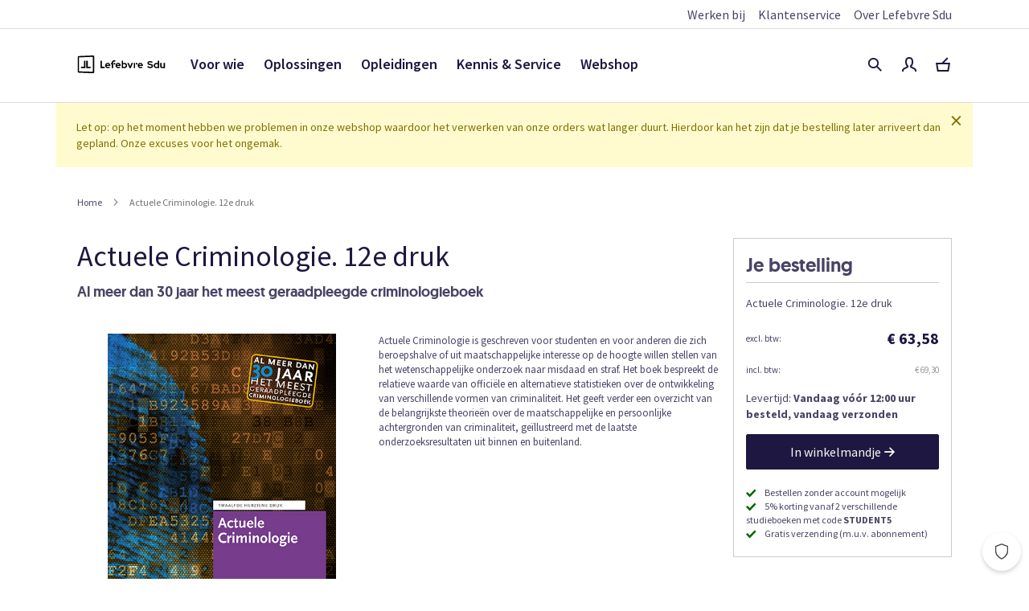

--- FILE ---
content_type: text/html; charset=UTF-8
request_url: https://www.sdu.nl/shop/actuele-criminologie-12e-druk.html
body_size: 15647
content:
 <!doctype html><html lang="nl"><head prefix="og: http://ogp.me/ns# fb: http://ogp.me/ns/fb# product: http://ogp.me/ns/product#"><script> var LOCALE = 'nl\u002DNL'; var BASE_URL = 'https\u003A\u002F\u002Fwww.sdu.nl\u002Fshop\u002F'; var require = { 'baseUrl': 'https\u003A\u002F\u002Fwww.sdu.nl\u002Fshop\u002Fstatic\u002Fversion1764834844\u002Ffrontend\u002FSdu\u002Fdefault\u002Fnl_NL' };</script> <meta charset="utf-8"/>
<meta name="title" content="Actuele Criminologie. 12e druk"/>
<meta name="description" content="Actuele Criminologie is geschreven voor studenten en voor anderen die zich beroepshalve of uit maatschappelijke interesse op de hoogte willen stellen van het wetenschappelijke onderzoek naar misdaad en straf. Het boek bespreekt de relatieve waarde van off"/>
<meta name="robots" content="INDEX,FOLLOW"/>
<meta name="viewport" content="width=device-width, initial-scale=1.0"/>
<meta name="format-detection" content="telephone=no"/>
<title>Actuele Criminologie. 12e druk - Lefebvre Sdu</title>
<link  rel="stylesheet" type="text/css"  media="all" href="https://www.sdu.nl/shop/static/version1764834844/frontend/Sdu/default/nl_NL/mage/calendar.min.css" />
<link  rel="stylesheet" type="text/css"  media="all" href="https://www.sdu.nl/shop/static/version1764834844/frontend/Sdu/default/nl_NL/css/styles-m.min.css" />
<link  rel="stylesheet" type="text/css"  media="all" href="https://www.sdu.nl/shop/static/version1764834844/frontend/Sdu/default/nl_NL/fonts/font-awesome-4.7.0/css/font-awesome.min.css" />
<link  rel="stylesheet" type="text/css"  media="all" href="https://www.sdu.nl/shop/static/version1764834844/frontend/Sdu/default/nl_NL/css/bootstrap.min.css" />
<link  rel="stylesheet" type="text/css"  media="all" href="https://www.sdu.nl/shop/static/version1764834844/frontend/Sdu/default/nl_NL/css/general.min.css" />
<link  rel="stylesheet" type="text/css"  media="all" href="https://www.sdu.nl/shop/static/version1764834844/frontend/Sdu/default/nl_NL/css/cart.min.css" />
<link  rel="stylesheet" type="text/css"  media="all" href="https://www.sdu.nl/shop/static/version1764834844/frontend/Sdu/default/nl_NL/mage/gallery/gallery.min.css" />
<link  rel="stylesheet" type="text/css"  media="screen and (min-width: 768px)" href="https://www.sdu.nl/shop/static/version1764834844/frontend/Sdu/default/nl_NL/css/styles-l.min.css" />
<link  rel="stylesheet" type="text/css"  media="print" href="https://www.sdu.nl/shop/static/version1764834844/frontend/Sdu/default/nl_NL/css/print.min.css" />
<link  rel="shortcut icon" href="https://www.sdu.nl/shop/static/version1764834844/frontend/Sdu/default/nl_NL/Magento_Theme/favicon.ico" />
<script  type="text/javascript"  src="https://www.sdu.nl/shop/static/version1764834844/frontend/Sdu/default/nl_NL/requirejs/require.min.js"></script>
<script  type="text/javascript"  src="https://www.sdu.nl/shop/static/version1764834844/frontend/Sdu/default/nl_NL/requirejs-min-resolver.min.js"></script>
<script  type="text/javascript"  src="https://www.sdu.nl/shop/static/version1764834844/frontend/Sdu/default/nl_NL/mage/requirejs/mixins.min.js"></script>
<script  type="text/javascript"  src="https://www.sdu.nl/shop/static/version1764834844/frontend/Sdu/default/nl_NL/requirejs-config.min.js"></script>
<script  type="text/javascript"  src="https://www.sdu.nl/shop/static/version1764834844/frontend/Sdu/default/nl_NL/js/jquery-1.12.4.min.js"></script>
<script  type="text/javascript"  src="https://www.sdu.nl/shop/static/version1764834844/frontend/Sdu/default/nl_NL/js/main.min.js"></script>
<script  type="text/javascript"  src="https://www.sdu.nl/shop/static/version1764834844/frontend/Sdu/default/nl_NL/Smile_ElasticsuiteTracker/js/tracking.min.js"></script>
<link rel="preload" as="font" crossorigin="anonymous" href="https://www.sdu.nl/shop/static/version1764834844/frontend/Sdu/default/nl_NL/fonts/opensans/light/opensans-300.woff2" />
<link rel="preload" as="font" crossorigin="anonymous" href="https://www.sdu.nl/shop/static/version1764834844/frontend/Sdu/default/nl_NL/fonts/opensans/regular/opensans-400.woff2" />
<link rel="preload" as="font" crossorigin="anonymous" href="https://www.sdu.nl/shop/static/version1764834844/frontend/Sdu/default/nl_NL/fonts/opensans/semibold/opensans-600.woff2" />
<link rel="preload" as="font" crossorigin="anonymous" href="https://www.sdu.nl/shop/static/version1764834844/frontend/Sdu/default/nl_NL/fonts/opensans/bold/opensans-700.woff2" />
<link rel="preload" as="font" crossorigin="anonymous" href="https://www.sdu.nl/shop/static/version1764834844/frontend/Sdu/default/nl_NL/fonts/Luma-Icons.woff2" />
<link  rel="icon" sizes="16x16" type="image/png" href="https://www.sdu.nl/shop/static/version1764834844/frontend/Sdu/default/nl_NL/Magento_Theme/favicon-16x16.png" />
<link  rel="icon" sizes="32x32" type="image/png" href="https://www.sdu.nl/shop/static/version1764834844/frontend/Sdu/default/nl_NL/Magento_Theme/favicon-32x32.png" />
<link  rel="canonical" href="https://www.sdu.nl/shop/actuele-criminologie-12e-druk.html" />
<link  rel="icon" type="image/x-icon" href="https://www.sdu.nl/shop/media/favicon/websites/1/Sdu_logo_pms_485.jpg" />
<link  rel="shortcut icon" type="image/x-icon" href="https://www.sdu.nl/shop/media/favicon/websites/1/Sdu_logo_pms_485.jpg" />
   <script type="text/x-magento-init">
    {
        "*": {
            "Magento_Ui/js/core/app": {
                "components" : {
                    "dataReadyEventComponent" : {
                        "component": "Youwe_Ga4TrackingEvents/js/data-ready-event",
                        "isEnabled": "",
                        "pageTypeMapping": {"cms-index-index":"home","cms-page-view":"content","cms-noroute-index":"404","catalog-category-index":"category","catalog-category-view":"category","catalog-product-index":"product","catalog-product-view":"product","catalogsearch-result-index":"search","account":"account","sales-order-history":"account","customer-account-create":"account","customer-account-edit":"account","checkout-cart-index":"cart","checkout-index-index":"checkout","checkout-onepage-success":"thank-you"},
                        "pageTypeFallback": "other"
                    }
                }
            }
        }
    }</script> <script>(function(w,d,s,l,i){w[l]=w[l]||[];w[l].push({'gtm.start':
new Date().getTime(),event:'gtm.js'});var f=d.getElementsByTagName(s)[0],
j=d.createElement(s),dl=l!='dataLayer'?'&l='+l:'';j.async=true;j.src=
'https://www.googletagmanager.com/gtm.js?id='+i+dl;f.parentNode.insertBefore(j,f);
})(window,document,'script','dataLayer','GTM-WB475N8');</script> <script type="text/x-magento-init">
        {
            "*": {
                "Magento_PageCache/js/form-key-provider": {
                    "isPaginationCacheEnabled":
                        0                }
            }
        }</script> <meta property="og:type" content="product" /><meta property="og:title" content="Actuele&#x20;Criminologie.&#x20;12e&#x20;druk" /><meta property="og:image" content="https://www.sdu.nl/shop/media/catalog/product/o/m/omslag_actuele_criminologie_12e_lr.jpg?width=265&amp;height=265&amp;store=website&amp;image-type=image" /><meta property="og:description" content="Actuele&#x20;Criminologie&#x20;is&#x20;geschreven&#x20;voor&#x20;studenten&#x20;en&#x20;voor&#x20;anderen&#x20;die&#x20;zich&#x20;beroepshalve&#x20;of&#x20;uit&#x20;maatschappelijke&#x20;interesse&#x20;op&#x20;de&#x20;hoogte&#x20;willen&#x20;stellen&#x20;van&#x20;het&#x20;wetenschappelijke&#x20;onderzoek&#x20;naar&#x20;misdaad&#x20;en&#x20;straf.&#x20;Het&#x20;boek&#x20;bespreekt&#x20;de&#x20;relatieve&#x20;waarde&#x20;van&#x20;offici&#xEB;le&#x20;en&#x20;alternatieve&#x20;statistieken&#x20;over&#x20;de&#x20;ontwikkeling&#x20;van&#x20;verschillende&#x20;vormen&#x20;van&#x20;criminaliteit.&#x20;Het&#x20;geeft&#x20;verder&#x20;een&#x20;overzicht&#x20;van&#x20;de&#x20;belangrijkste&#x20;theorie&#xEB;n&#x20;over&#x20;de&#x20;maatschappelijke&#x20;en&#x20;persoonlijke&#x20;achtergronden&#x20;van&#x20;criminaliteit,&#x20;ge&#xEF;llustreerd&#x20;met&#x20;de&#x20;laatste&#x20;onderzoeksresultaten&#x20;uit&#x20;binnen&#x20;en&#x20;buitenland." /><meta property="og:url" content="https://www.sdu.nl/shop/actuele-criminologie-12e-druk.html" /> <meta property="product:price:amount" content="69.302201"/> <meta property="product:price:currency" content="EUR"/> </head><body data-container="body" data-mage-init='{"loaderAjax": {}, "loader": { "icon": "https://www.sdu.nl/shop/static/version1764834844/frontend/Sdu/default/nl_NL/images/loader-2.gif"}}' id="html-body" itemtype="http://schema.org/Product" itemscope="itemscope" class="catalog-product-view product-actuele-criminologie-12e-druk page-layout-1column"> <noscript><iframe src="https://www.googletagmanager.com/ns.html?id=GTM-WB475N8" height="0" width="0" style="display:none;visibility:hidden"></iframe></noscript>       <script type="text/x-magento-init">
    {
        "*": {
            "Magento_PageBuilder/js/widget-initializer": {
                "config": {"[data-content-type=\"slider\"][data-appearance=\"default\"]":{"Magento_PageBuilder\/js\/content-type\/slider\/appearance\/default\/widget":false},"[data-content-type=\"map\"]":{"Magento_PageBuilder\/js\/content-type\/map\/appearance\/default\/widget":false},"[data-content-type=\"row\"]":{"Magento_PageBuilder\/js\/content-type\/row\/appearance\/default\/widget":false},"[data-content-type=\"tabs\"]":{"Magento_PageBuilder\/js\/content-type\/tabs\/appearance\/default\/widget":false},"[data-content-type=\"slide\"]":{"Magento_PageBuilder\/js\/content-type\/slide\/appearance\/default\/widget":{"buttonSelector":".pagebuilder-slide-button","showOverlay":"hover","dataRole":"slide"}},"[data-content-type=\"banner\"]":{"Magento_PageBuilder\/js\/content-type\/banner\/appearance\/default\/widget":{"buttonSelector":".pagebuilder-banner-button","showOverlay":"hover","dataRole":"banner"}},"[data-content-type=\"buttons\"]":{"Magento_PageBuilder\/js\/content-type\/buttons\/appearance\/inline\/widget":false},"[data-content-type=\"products\"][data-appearance=\"carousel\"]":{"Magento_PageBuilder\/js\/content-type\/products\/appearance\/carousel\/widget":false}},
                "breakpoints": {"desktop":{"label":"Desktop","stage":true,"default":true,"class":"desktop-switcher","icon":"Magento_PageBuilder::css\/images\/switcher\/switcher-desktop.svg","conditions":{"min-width":"1024px"},"options":{"products":{"default":{"slidesToShow":"5"}}}},"tablet":{"conditions":{"max-width":"1024px","min-width":"768px"},"options":{"products":{"default":{"slidesToShow":"4"},"continuous":{"slidesToShow":"3"}}}},"mobile":{"label":"Mobile","stage":true,"class":"mobile-switcher","icon":"Magento_PageBuilder::css\/images\/switcher\/switcher-mobile.svg","media":"only screen and (max-width: 768px)","conditions":{"max-width":"768px","min-width":"640px"},"options":{"products":{"default":{"slidesToShow":"3"}}}},"mobile-small":{"conditions":{"max-width":"640px"},"options":{"products":{"default":{"slidesToShow":"2"},"continuous":{"slidesToShow":"1"}}}}}            }
        }
    }</script>   <div class="cookie-status-message" id="cookie-status">The store will not work correctly when cookies are disabled.</div> <script type="text&#x2F;javascript">document.querySelector("#cookie-status").style.display = "none";</script> <script type="text/x-magento-init">
    {
        "*": {
            "cookieStatus": {}
        }
    }</script> <script type="text/x-magento-init">
    {
        "*": {
            "mage/cookies": {
                "expires": null,
                "path": "\u002F",
                "domain": ".www.sdu.nl",
                "secure": true,
                "lifetime": "3600"
            }
        }
    }</script>  <noscript><div class="message global noscript"><div class="content"><p><strong>JavaScript lijkt te zijn uitgeschakeld in je browser.</strong> <span> Voor de beste gebruikerservaring, zorg ervoor dat javascript ingeschakeld is voor je browser.</span></p></div></div></noscript>    <script> window.cookiesConfig = window.cookiesConfig || {}; window.cookiesConfig.secure = true; </script> <script>    require.config({
        map: {
            '*': {
                wysiwygAdapter: 'mage/adminhtml/wysiwyg/tiny_mce/tinymceAdapter'
            }
        }
    });</script> <script>    require.config({
        paths: {
            googleMaps: 'https\u003A\u002F\u002Fmaps.googleapis.com\u002Fmaps\u002Fapi\u002Fjs\u003Fv\u003D3\u0026key\u003D'
        },
        config: {
            'Magento_PageBuilder/js/utils/map': {
                style: '',
            },
            'Magento_PageBuilder/js/content-type/map/preview': {
                apiKey: '',
                apiKeyErrorMessage: 'You\u0020must\u0020provide\u0020a\u0020valid\u0020\u003Ca\u0020href\u003D\u0027https\u003A\u002F\u002Fwww.sdu.nl\u002Fshop\u002Fadminhtml\u002Fsystem_config\u002Fedit\u002Fsection\u002Fcms\u002F\u0023cms_pagebuilder\u0027\u0020target\u003D\u0027_blank\u0027\u003EGoogle\u0020Maps\u0020API\u0020key\u003C\u002Fa\u003E\u0020to\u0020use\u0020a\u0020map.'
            },
            'Magento_PageBuilder/js/form/element/map': {
                apiKey: '',
                apiKeyErrorMessage: 'You\u0020must\u0020provide\u0020a\u0020valid\u0020\u003Ca\u0020href\u003D\u0027https\u003A\u002F\u002Fwww.sdu.nl\u002Fshop\u002Fadminhtml\u002Fsystem_config\u002Fedit\u002Fsection\u002Fcms\u002F\u0023cms_pagebuilder\u0027\u0020target\u003D\u0027_blank\u0027\u003EGoogle\u0020Maps\u0020API\u0020key\u003C\u002Fa\u003E\u0020to\u0020use\u0020a\u0020map.'
            },
        }
    });</script><script>
    require.config({
        shim: {
            'Magento_PageBuilder/js/utils/map': {
                deps: ['googleMaps']
            }
        }
    });</script><div class="page-wrapper"><header class="page-header"> <a class="action skip maincontent" href="#maincontent"><span> Naar de inhoud</span></a><div class="header-top-wrapper"><div class="header-top"><div data-content-type="html" data-appearance="default" data-element="main" data-decoded="true"><ul><li><a class="sc-zcybka-0 dGSWxK" href="https://www.sdu.nl/over-sdu/werken-bij" data-test-id="link">Werken bij</a></li><li class="sc-v665jq-0 cPmiVe"><a class="sc-zcybka-0 dGSWxK" href="https://www.sdu.nl/service" data-test-id="link">Klantenservice</a></li><li><a class="sc-zcybka-0 dGSWxK" href="https://www.sdu.nl/over-sdu" data-test-id="link">Over Lefebvre Sdu</a></li></ul></div></div></div><div class="header content"> <button type="button" class="header-mobile-toggle" aria-label="Navigatie openen/sluiten&quot;"><span focusable="false"></span> <span focusable="false"></span> <span focusable="false"></span></button> <a class="header-logo" href="https://www.sdu.nl/" aria-label="Logo&#x20;Lefebvre&#x20;Sdu,&#x20;terug&#x20;naar&#x20;de&#x20;hoofdpagina" ><img src="https://www.sdu.nl/shop/static/version1764834844/frontend/Sdu/default/nl_NL/images/Logo-Sdu.svg" title="Logo&#x20;Lefebvre&#x20;Sdu" alt="Logo&#x20;Lefebvre&#x20;Sdu" width="110" height="22" /></a>  <div class="header-search"><div class="block block-search"><div class="block block-content"><form class="form minisearch" id="search_mini_form" action="https://www.sdu.nl/shop/catalogsearch/result/" method="get"><div class="field search"><label class="label" for="search" data-role="minisearch-label"><span>Titel, auteur, ISBN</span></label> <div class="control"><input id="search" type="text" name="q" value="" placeholder="Titel, auteur, ISBN" class="input-text" maxlength="128" role="combobox" aria-label="Zoek producten" aria-haspopup="false" aria-autocomplete="both" autocomplete="off" data-block="autocomplete-form" /><div id="search_autocomplete" class="search-autocomplete" aria-label="Zoeksuggesties" aria-live="polite" ></div></div></div><div class="actions"><button type="submit" title="Titel, auteur, ISBN" class="action search" inert><div class="drupal-icon-search"></div></button> <button class="header-search-btn-clear btn-clear" id="js-header-search-btn-clear" aria-label="Zoekformulier wissen"><span focusable="false" class="drupal-icon-close"></span></button></div></form></div></div><button class="header-search-btn-close btn-clear" aria-label="Zoekformulier openen/sluiten&quot;"><span focusable="false" class="drupal-icon-close"></span> <span focusable="false" class="btn-text">Sluiten</span></button></div><script type="text/x-magento-init">
{
    "#search" :
    {
        "quickSearch" :
        {
            "formSelector":"#search_mini_form",
            "url":"https://www.sdu.nl/shop/search/ajax/suggest/",
            "destinationSelector":"#search_autocomplete",
            "templates": {"term":{"title":"Zoeksuggesties","template":"Smile_ElasticsuiteCore\/autocomplete\/term"},"product":{"title":"Webshop","template":"Smile_ElasticsuiteCatalog\/autocomplete\/product"},"category":{"title":"Categorie\u00ebn","template":"Smile_ElasticsuiteCatalog\/autocomplete\/category"},"product_attribute":{"title":"Attributen","template":"Smile_ElasticsuiteCatalog\/autocomplete\/product-attribute","titleRenderer":"Smile_ElasticsuiteCatalog\/js\/autocomplete\/product-attribute"}},
            "priceFormat" : {"pattern":"\u20ac\u00a0%s","precision":2,"requiredPrecision":2,"decimalSymbol":",","groupSymbol":".","groupLength":3,"integerRequired":false} }
    }
}</script><script>
    require(['jquery', 'searchFocus'], function($, searchFocus) {
        searchFocus();
    });</script><script type="text/x-magento-init">
    {
        "#search_mini_form": {
            "miniSearchAccessibility": {}
        }
    }</script>  <div class="sections nav-sections"> <div class="section-items nav-sections-items" data-mage-init='{"tabs":{"openedState":"active"}}'>  <div class="section-item-title nav-sections-item-title" data-role="collapsible"><a class="nav-sections-item-switch" data-toggle="switch" href="#store.menu">Menu</a></div><div class="section-item-content nav-sections-item-content" id="store.menu" data-role="content">   <!--Header or any mobile menu that is active--> <div class="menu-header"><button type="button" class="menu-mobile-toggle js-mobile-toggle" aria-label="Navigatie openen/sluiten&quot;"><span focusable="false"></span> <span focusable="false"></span> <span focusable="false"></span></button> <a class="header-logo-menu" href="https://www.sdu.nl/" aria-label="Logo&#x20;Lefebvre&#x20;Sdu,&#x20;terug&#x20;naar&#x20;de&#x20;hoofdpagina" ><img src="https://www.sdu.nl/shop/static/version1764834844/frontend/Sdu/default/nl_NL/images/Logo-Sdu.svg" title="Logo&#x20;Lefebvre&#x20;Sdu" alt="Logo&#x20;Lefebvre&#x20;Sdu" width="110" height="22" /></a></div>   <div class="js-toggle-menu"></div><nav class="header-menu" data-mage-init='{"menuAccessibility":{}}'><ul class="menu menu-level--0">  <li class="menu-item menu-item-level--0 expanded"><span class="menu-item-subtoggle menu-item-subtoggle-level--0"><i class="drupal-icon-right-open"></i></span> <a href="/over-sdu/producten-diensten" class="menu-item-link menu-item-link-level--0 ">Voor wie</a>  <ul class="menu menu-level--1">  <li class="menu-item-subtoggle-container"><button class="menu-item-subtoggle--back" data-ol-has-click-handler=""><i class="drupal-icon-right-open"></i></button></li> <li class="menu-item menu-item-level--1"><h3 class="menu-item-link menu-item-link-level--1">Vakgebied</h3><ul class="menu menu-level--2">  <li class="menu-item menu-item-level--2"><a title="Advocaten en juristen" href="/advocaten-juristen" class="menu-item-link menu-item-link-level--2">Advocaten en juristen</a></li>  <li class="menu-item menu-item-level--2"><a title="Compliance officers" href="/over-sdu/compliance-officers" class="menu-item-link menu-item-link-level--2">Compliance officers</a></li>  <li class="menu-item menu-item-level--2"><a title="Docenten" href="/over-sdu/voor-docenten" class="menu-item-link menu-item-link-level--2">Docenten</a></li>  <li class="menu-item menu-item-level--2"><a title="Douane professionals" href="/bedrijfsvoering/douane" class="menu-item-link menu-item-link-level--2">Douane professionals</a></li>  <li class="menu-item menu-item-level--2"><a title="Legal Counsels" href="/genial/legal-general-counsels" class="menu-item-link menu-item-link-level--2">Legal Counsels</a></li>  <li class="menu-item menu-item-level--2"><a title="Fiscalisten en accountants" href="/fiscaal/fiscalisten-accountants" class="menu-item-link menu-item-link-level--2">Fiscalisten en accountants</a></li>  </ul></li>  <li class="menu-item-subtoggle-container"><button class="menu-item-subtoggle--back" data-ol-has-click-handler=""><i class="drupal-icon-right-open"></i></button></li> <li class="menu-item menu-item-level--1"><h3 class="menu-item-link menu-item-link-level--1">Vakgebied</h3><ul class="menu menu-level--2">  <li class="menu-item menu-item-level--2"><a title="Gemeenten" href="/overheid/producten-diensten/vind/vind-gemeenten" class="menu-item-link menu-item-link-level--2">Gemeenten</a></li>  <li class="menu-item menu-item-level--2"><a title="HSE-professionals" href="/bedrijfsvoering/producten-diensten/hse" class="menu-item-link menu-item-link-level--2">HSE-professionals</a></li>  <li class="menu-item menu-item-level--2"><a title="Notarissen" href="/over-sdu/notarissen" class="menu-item-link menu-item-link-level--2">Notarissen</a></li>  <li class="menu-item menu-item-level--2"><a title="OR-leden" href="/bedrijfsvoering/ondernemingsraad" class="menu-item-link menu-item-link-level--2">OR-leden</a></li>  <li class="menu-item menu-item-level--2"><a title="Studenten" href="/over-sdu/studenten" class="menu-item-link menu-item-link-level--2">Studenten</a></li>  <li class="menu-item menu-item-level--2"><a title="HR-Professional" href="/genial/hr-specialist" class="menu-item-link menu-item-link-level--2">HR-Professional</a></li>  </ul></li>  <li class="menu-item-subtoggle-container"><button class="menu-item-subtoggle--back" data-ol-has-click-handler=""><i class="drupal-icon-right-open"></i></button></li> <li class="menu-item menu-item-level--1"><h3 class="menu-item-link menu-item-link-level--1">Branche</h3><ul class="menu menu-level--2">  <li class="menu-item menu-item-level--2"><a title="Bedrijfsleven" href="/bedrijfsvoering" class="menu-item-link menu-item-link-level--2">Bedrijfsleven</a></li>  <li class="menu-item menu-item-level--2"><a title="Fiscaal & Accountancy" href="/fiscaal/fiscalisten-accountants" class="menu-item-link menu-item-link-level--2">Fiscaal & Accountancy</a></li>  <li class="menu-item menu-item-level--2"><a title="Juridisch" href="/juridisch" class="menu-item-link menu-item-link-level--2">Juridisch</a></li>  <li class="menu-item menu-item-level--2"><a title="Onderwijs" href="/overheid/producten-diensten/vind/vind-onderwijs" class="menu-item-link menu-item-link-level--2">Onderwijs</a></li>  <li class="menu-item menu-item-level--2"><a title="Overheid" href="/overheid" class="menu-item-link menu-item-link-level--2">Overheid</a></li>  <li class="menu-item menu-item-level--2"><a title="Woningcorporaties" href="/overheid/producten-diensten/vind/vind-woningcorporaties" class="menu-item-link menu-item-link-level--2">Woningcorporaties</a></li>  </ul></li>  </ul></li>  <li class="menu-item menu-item-level--0 expanded"><span class="menu-item-subtoggle menu-item-subtoggle-level--0"><i class="drupal-icon-right-open"></i></span> <a href="/over-sdu/producten-diensten" class="menu-item-link menu-item-link-level--0 ">Oplossingen</a>  <ul class="menu menu-level--1">  <li class="menu-item-subtoggle-container"><button class="menu-item-subtoggle--back" data-ol-has-click-handler=""><i class="drupal-icon-right-open"></i></button></li> <li class="menu-item menu-item-level--1"><h3 class="menu-item-link menu-item-link-level--1">Software</h3><ul class="menu menu-level--2">  <li class="menu-item menu-item-level--2"><a title="ESG adviesflow" href="/jes/producten" class="menu-item-link menu-item-link-level--2">ESG adviesflow</a></li>  <li class="menu-item menu-item-level--2"><a title="Gemeentelijke dienstverlening" href="/overheid/producten-diensten/vind-producten" class="menu-item-link menu-item-link-level--2">Gemeentelijke dienstverlening</a></li>  <li class="menu-item menu-item-level--2"><a title="Online aandeelhoudersregister" href="/juridisch/producten-diensten/evidend" class="menu-item-link menu-item-link-level--2">Online aandeelhoudersregister</a></li>  </ul></li>  <li class="menu-item-subtoggle-container"><button class="menu-item-subtoggle--back" data-ol-has-click-handler=""><i class="drupal-icon-right-open"></i></button></li> <li class="menu-item menu-item-level--1"><h3 class="menu-item-link menu-item-link-level--1">Research</h3><ul class="menu menu-level--2">  <li class="menu-item menu-item-level--2"><a title="GenIA-L" href="/genial" class="menu-item-link menu-item-link-level--2">GenIA-L</a></li>  <li class="menu-item menu-item-level--2"><a title="ESG/CSR" href="https://www.sdu.nl/shop/jes-knowledge.html" class="menu-item-link menu-item-link-level--2">ESG/CSR</a></li>  <li class="menu-item menu-item-level--2"><a title="Rechtsorde" href="/juridisch/producten-diensten/rechtsorde" class="menu-item-link menu-item-link-level--2">Rechtsorde</a></li>  <li class="menu-item menu-item-level--2"><a title="NDFR" href="/fiscaal/producten-diensten/ndfr" class="menu-item-link menu-item-link-level--2">NDFR</a></li>  <li class="menu-item menu-item-level--2"><a title="OpMaat" href="/juridisch/producten-diensten/opmaat" class="menu-item-link menu-item-link-level--2">OpMaat</a></li>  </ul></li>  <li class="menu-item-subtoggle-container"><button class="menu-item-subtoggle--back" data-ol-has-click-handler=""><i class="drupal-icon-right-open"></i></button></li> <li class="menu-item menu-item-level--1"><h3 class="menu-item-link menu-item-link-level--1">Kennisbanken</h3><ul class="menu menu-level--2">  <li class="menu-item menu-item-level--2"><a title="Fiscaal en meer" href="/fiscaal/producten-diensten/fiscaal-en-meer" class="menu-item-link menu-item-link-level--2">Fiscaal en meer</a></li>  <li class="menu-item menu-item-level--2"><a title="HSE" href="/bedrijfsvoering/producten-diensten/hse" class="menu-item-link menu-item-link-level--2">HSE</a></li>  <li class="menu-item menu-item-level--2"><a title="In- en Uitvoer" href="/bedrijfsvoering/producten-diensten/inenuitvoer" class="menu-item-link menu-item-link-level--2">In- en Uitvoer</a></li>  <li class="menu-item menu-item-level--2"><a title="Inzicht in de OR" href="/bedrijfsvoering/producten-diensten/inzicht-in-de-or" class="menu-item-link menu-item-link-level--2">Inzicht in de OR</a></li>  <li class="menu-item menu-item-level--2"><a title="VIND Kennisbanken" href="/overheid/producten-diensten/vind/vind-kennisbanken" class="menu-item-link menu-item-link-level--2">VIND Kennisbanken</a></li>  </ul></li>  </ul></li>  <li class="menu-item menu-item-level--0 expanded"><span class="menu-item-subtoggle menu-item-subtoggle-level--0"><i class="drupal-icon-right-open"></i></span> <a href="/over-sdu/producten-diensten/events-opleidingen" class="menu-item-link menu-item-link-level--0 ">Opleidingen</a>  <ul class="menu menu-level--1">  <li class="menu-item-subtoggle-container"><button class="menu-item-subtoggle--back" data-ol-has-click-handler=""><i class="drupal-icon-right-open"></i></button></li> <li class="menu-item menu-item-level--1"><h3 class="menu-item-link menu-item-link-level--1">Juridisch & Overheid</h3><ul class="menu menu-level--2">  <li class="menu-item menu-item-level--2"><a title="Notariaat" href="https://www.sdujuridischeopleidingen.nl/producten?page=1&page_id=84&search=&sort_by=date-at-asc&date_from=null&date_to=null&is_online_product=false&is_on_demand=false&area_of_law=80&position=&point=&venue=&speaker=&product_type=" class="menu-item-link menu-item-link-level--2">Notariaat</a></li>  <li class="menu-item menu-item-level--2"><a title="Financieel, insolventie en ondernemingsrecht" href="https://www.sdujuridischeopleidingen.nl/producten?page=1&page_id=84&search=&sort_by=date-at-asc&date_from=null&date_to=null&is_online_product=false&is_on_demand=false&area_of_law=20070038&position=&point=&venue=&speaker=&product_type=&subject=" class="menu-item-link menu-item-link-level--2">Financieel, insolventie en ondernemingsrecht</a></li>  <li class="menu-item menu-item-level--2"><a title="Omgevingswet" href="https://www.sdujuridischeopleidingen.nl/omgevingswet" class="menu-item-link menu-item-link-level--2">Omgevingswet</a></li>  <li class="menu-item menu-item-level--2"><a title="Handhaving" href="https://www.sdujuridischeopleidingen.nl/handhaving" class="menu-item-link menu-item-link-level--2">Handhaving</a></li>  <li class="menu-item menu-item-level--2"><a title="ESG" href="https://www.sdujuridischeopleidingen.nl/esg" class="menu-item-link menu-item-link-level--2">ESG</a></li>  <li class="menu-item menu-item-level--2"><a title="Online opleidingen" href="https://www.sdujuridischeopleidingen.nl/online-educatie?page=1&page_id=307&search=&sort_by=date-at-asc&date_from=&date_to=&is_online_product=true&is_on_demand=false&area_of_law=&position=&point=&venue=&speaker=&product_type=&subject=" class="menu-item-link menu-item-link-level--2">Online opleidingen</a></li>  </ul></li>  <li class="menu-item-subtoggle-container"><button class="menu-item-subtoggle--back" data-ol-has-click-handler=""><i class="drupal-icon-right-open"></i></button></li> <li class="menu-item menu-item-level--1"><h3 class="menu-item-link menu-item-link-level--1">Fiscaal</h3><ul class="menu menu-level--2">  <li class="menu-item menu-item-level--2"><a title="Vastgoed" href="https://www.licentacademy.nl/vastgoed-home" class="menu-item-link menu-item-link-level--2">Vastgoed</a></li>  <li class="menu-item menu-item-level--2"><a title="Btw" href="https://www.licentacademy.nl/btw" class="menu-item-link menu-item-link-level--2">Btw</a></li>  <li class="menu-item menu-item-level--2"><a title="Estate planning" href="https://www.licentacademy.nl/estate-planning" class="menu-item-link menu-item-link-level--2">Estate planning</a></li>  <li class="menu-item menu-item-level--2"><a title="AI & Tax tech" href="https://www.licentacademy.nl/tax-technology" class="menu-item-link menu-item-link-level--2">AI & Tax tech</a></li>  <li class="menu-item menu-item-level--2"><a title="Tax Talks" href="/fiscaal/producten-diensten/tax-talks" class="menu-item-link menu-item-link-level--2">Tax Talks</a></li>  <li class="menu-item menu-item-level--2"><a title="Incompany" href="https://licentacademy.nl/incompany" class="menu-item-link menu-item-link-level--2">Incompany</a></li>  <li class="menu-item menu-item-level--2"><a title="Online Opleidingen" href="https://licentacademy.nl/live-on-demand" class="menu-item-link menu-item-link-level--2">Online Opleidingen</a></li>  </ul></li>  </ul></li>  <li class="menu-item menu-item-level--0 expanded"><span class="menu-item-subtoggle menu-item-subtoggle-level--0"><i class="drupal-icon-right-open"></i></span> <a href="/over-sdu/whitepapers" class="menu-item-link menu-item-link-level--0 ">Kennis & Service</a>  <ul class="menu menu-level--1">  <li class="menu-item-subtoggle-container"><button class="menu-item-subtoggle--back" data-ol-has-click-handler=""><i class="drupal-icon-right-open"></i></button></li> <li class="menu-item menu-item-level--1"><h3 class="menu-item-link menu-item-link-level--1">Kennis</h3><ul class="menu menu-level--2">  <li class="menu-item menu-item-level--2"><a title="Gratis whitepapers" href="/over-sdu/whitepapers" class="menu-item-link menu-item-link-level--2">Gratis whitepapers</a></li>  <li class="menu-item menu-item-level--2"><a title="Opleidingen" href="/over-sdu/producten-diensten/events-opleidingen" class="menu-item-link menu-item-link-level--2">Opleidingen</a></li>  <li class="menu-item menu-item-level--2"><a title="Nieuwsbrieven" href="/service/nieuwsbrieven-gratis" class="menu-item-link menu-item-link-level--2">Nieuwsbrieven</a></li>  <li class="menu-item menu-item-level--2"><a title="Blogs" href="https://www.sdu.nl/blogs" class="menu-item-link menu-item-link-level--2">Blogs</a></li>  <li class="menu-item menu-item-level--2"><a title="Webinars" href="/over-sdu/webinars" class="menu-item-link menu-item-link-level--2">Webinars</a></li>  <li class="menu-item menu-item-level--2"><a title="Producttrainingen" href="/service/onlineproducttrainingen" class="menu-item-link menu-item-link-level--2">Producttrainingen</a></li>  </ul></li>  <li class="menu-item-subtoggle-container"><button class="menu-item-subtoggle--back" data-ol-has-click-handler=""><i class="drupal-icon-right-open"></i></button></li> <li class="menu-item menu-item-level--1"><h3 class="menu-item-link menu-item-link-level--1">Klantenservice</h3><ul class="menu menu-level--2">  <li class="menu-item menu-item-level--2"><a title="Klantenservice" href="/service" class="menu-item-link menu-item-link-level--2">Klantenservice</a></li>  <li class="menu-item menu-item-level--2"><a title="Inloggen Sdu product" href="/product-login" class="menu-item-link menu-item-link-level--2">Inloggen Sdu product</a></li>  <li class="menu-item menu-item-level--2"><a title="Inloggen webshop" href="https://www.sdu.nl/shop/customer/account/login/" class="menu-item-link menu-item-link-level--2">Inloggen webshop</a></li>  <li class="menu-item menu-item-level--2"><a title="Veelgestelde vragen" href="/service" class="menu-item-link menu-item-link-level--2">Veelgestelde vragen</a></li>  <li class="menu-item menu-item-level--2"><a title="Abonnementen" href="/over-sdu/producten-diensten/abonnementen" class="menu-item-link menu-item-link-level--2">Abonnementen</a></li>  <li class="menu-item menu-item-level--2"><a title="Contactgegevens" href="/contact" class="menu-item-link menu-item-link-level--2">Contactgegevens</a></li>  </ul></li>  <li class="menu-item-subtoggle-container"><button class="menu-item-subtoggle--back" data-ol-has-click-handler=""><i class="drupal-icon-right-open"></i></button></li> <li class="menu-item menu-item-level--1"><h3 class="menu-item-link menu-item-link-level--1">Over Lefebvre Sdu</h3><ul class="menu menu-level--2">  <li class="menu-item menu-item-level--2"><a title="Over Lefebvre Sdu" href="/over-sdu" class="menu-item-link menu-item-link-level--2">Over Lefebvre Sdu</a></li>  <li class="menu-item menu-item-level--2"><a title="Innovatie" href="/innovatie" class="menu-item-link menu-item-link-level--2">Innovatie</a></li>  <li class="menu-item menu-item-level--2"><a title="ESG bij Lefebvre Sdu" href="/over-sdu/esg-sdu" class="menu-item-link menu-item-link-level--2">ESG bij Lefebvre Sdu</a></li>  <li class="menu-item menu-item-level--2"><a title="Werken bij Lefebvre Sdu" href="/werken-bij" class="menu-item-link menu-item-link-level--2">Werken bij Lefebvre Sdu</a></li>  <li class="menu-item menu-item-level--2"><a title="Nieuws" href="/nieuws" class="menu-item-link menu-item-link-level--2">Nieuws</a></li>  </ul></li>  </ul></li>  <li class="menu-item menu-item-level--0 expanded"><span class="menu-item-subtoggle menu-item-subtoggle-level--0"><i class="drupal-icon-right-open"></i></span> <a href="https://www.sdu.nl/shop/alle-producten.html" class="menu-item-link menu-item-link-level--0 ">Webshop</a>  <ul class="menu menu-level--1">  <li class="menu-item-subtoggle-container"><button class="menu-item-subtoggle--back" data-ol-has-click-handler=""><i class="drupal-icon-right-open"></i></button></li> <li class="menu-item menu-item-level--1"><h3 class="menu-item-link menu-item-link-level--1">Uitgelicht</h3><ul class="menu menu-level--2">  <li class="menu-item menu-item-level--2"><a title="Alle producten" href="https://www.sdu.nl/shop/alle-producten.html" class="menu-item-link menu-item-link-level--2">Alle producten</a></li>  <li class="menu-item menu-item-level--2"><a title="Studieboeken 2024-2025" href="https://www.sdu.nl/shop/studieboeken.html" class="menu-item-link menu-item-link-level--2">Studieboeken 2024-2025</a></li>  <li class="menu-item menu-item-level--2"><a title="Nieuw" href="https://www.sdu.nl/shop/nieuw.html" class="menu-item-link menu-item-link-level--2">Nieuw</a></li>  <li class="menu-item menu-item-level--2"><a title="Best verkocht" href="https://www.sdu.nl/shop/beststellers.html" class="menu-item-link menu-item-link-level--2">Best verkocht</a></li>  <li class="menu-item menu-item-level--2"><a title="Vaccinatieboekjes" href="https://www.sdu.nl/shop/het-vaccinatieboekje-internationaal-bewijs-van-inenting-3-talig-pak-50.html" class="menu-item-link menu-item-link-level--2">Vaccinatieboekjes</a></li>  </ul></li>  <li class="menu-item-subtoggle-container"><button class="menu-item-subtoggle--back" data-ol-has-click-handler=""><i class="drupal-icon-right-open"></i></button></li> <li class="menu-item menu-item-level--1"><h3 class="menu-item-link menu-item-link-level--1">Categorieën</h3><ul class="menu menu-level--2">  <li class="menu-item menu-item-level--2"><a title="Jurisprudentie" href="https://www.sdu.nl/shop/juridisch/jurisprudentie.html" class="menu-item-link menu-item-link-level--2">Jurisprudentie</a></li>  <li class="menu-item menu-item-level--2"><a title="Tijdschriften" href="https://www.sdu.nl/shop/productsoorten/tijdschriften.html" class="menu-item-link menu-item-link-level--2">Tijdschriften</a></li>  <li class="menu-item menu-item-level--2"><a title="Commentaren" href="https://www.sdu.nl/shop/juridisch/commentaar.html" class="menu-item-link menu-item-link-level--2">Commentaren</a></li>  <li class="menu-item menu-item-level--2"><a title="Formulieren" href="/over-sdu/producten-diensten/formulieren" class="menu-item-link menu-item-link-level--2">Formulieren</a></li>  </ul></li>  <li class="menu-item-subtoggle-container"><button class="menu-item-subtoggle--back" data-ol-has-click-handler=""><i class="drupal-icon-right-open"></i></button></li> <li class="menu-item menu-item-level--1"><h3 class="menu-item-link menu-item-link-level--1">Online producten</h3><ul class="menu menu-level--2">  <li class="menu-item menu-item-level--2"><a title="Alle abonnementen " href="/over-sdu/producten-diensten/abonnementen" class="menu-item-link menu-item-link-level--2">Alle abonnementen </a></li>  <li class="menu-item menu-item-level--2"><a title="ESG/CSR" href="https://www.sdu.nl/shop/jes-knowledge.html" class="menu-item-link menu-item-link-level--2">ESG/CSR</a></li>  <li class="menu-item menu-item-level--2"><a title="AI-bladen in HSE" href="https://www.sdu.nl/shop/sdu-hse-online-arbo-praktijkinformatie-en-regelgeving.html" class="menu-item-link menu-item-link-level--2">AI-bladen in HSE</a></li>  <li class="menu-item menu-item-level--2"><a title="Chemiekaarten" href="/bedrijfsvoering/chemiekaarten" class="menu-item-link menu-item-link-level--2">Chemiekaarten</a></li>  <li class="menu-item menu-item-level--2"><a title="Notamail" href="/juridisch/producten-diensten/notamail" class="menu-item-link menu-item-link-level--2">Notamail</a></li>  </ul></li>  </ul></li>  </ul><!-- Header top links block added to first level of mobile menu--><nav class="header-top-menu"><div data-content-type="html" data-appearance="default" data-element="main" data-decoded="true"><ul><li><a class="sc-zcybka-0 dGSWxK" href="https://www.sdu.nl/over-sdu/werken-bij" data-test-id="link">Werken bij</a></li><li class="sc-v665jq-0 cPmiVe"><a class="sc-zcybka-0 dGSWxK" href="https://www.sdu.nl/service" data-test-id="link">Klantenservice</a></li><li><a class="sc-zcybka-0 dGSWxK" href="https://www.sdu.nl/over-sdu" data-test-id="link">Over Lefebvre Sdu</a></li></ul></div></nav></nav></div></div></div> <div class="header-icons"><div class="header-icons-item"><button class="header-icons-item-link drupal-icon-search" id="drupal-icon-search">Titel, auteur, ISBN</button></div><div class="header-icons-item"> <span class="account-wrapper" data-mage-init='{"accountLogin":{}}'><button class="header-icons-item-link drupal-icon-shop-profile" id="js-my-account">Mijn account</button> <div id="my-account-dropdown"><a href="https://frontoffice-new.prod.ping.awssdu.nl/myproducts" class="btn btn-primary" type="submit"><span>Inloggen Sdu product</span></a> <a href="https://www.sdu.nl/shop/customer/account/" class="btn btn-secondary" type="submit"> Inloggen Sdu webshop </a></div></span></div><div class="header-icons-item header-icons-item-minicart">  <div data-block="minicart" class="minicart-wrapper"><a class="action showcart drupal-icon-shop-basket" href="https://www.sdu.nl/shop/checkout/cart/" data-bind="scope: 'minicart_content'"><span class="text">Winkelmandje</span> <span class="counter qty empty" data-bind="css: { empty: !!getCartParam('summary_count') == false && !isLoading() }, blockLoader: isLoading"><span class="counter-number"><!-- ko if: getCartParam('summary_count') --><!-- ko text: getCartParam('summary_count').toLocaleString(window.LOCALE) --><!-- /ko --><!-- /ko --></span> <span class="counter-label"><!-- ko if: getCartParam('summary_count') --><!-- ko text: getCartParam('summary_count').toLocaleString(window.LOCALE) --><!-- /ko --><!-- ko i18n: 'items' --><!-- /ko --><!-- ko text: getCartParam('subtotal_value') --><!-- /ko --><!-- /ko --></span></span></a>  <div class="block block-minicart" data-role="dropdownDialog" data-mage-init='{"dropdownDialog":{ "appendTo":"[data-block=minicart]", "triggerTarget":".showcart", "timeout": "2000", "closeOnMouseLeave": false, "closeOnEscape": true, "triggerClass":"active", "parentClass":"active", "buttons":[]}}'> <div id="minicart-content-wrapper" data-bind="scope: 'minicart_content'"><!-- ko template: getTemplate() --><!-- /ko --></div></div> <script>window.checkout = {"shoppingCartUrl":"https:\/\/www.sdu.nl\/shop\/checkout\/cart\/","checkoutUrl":"https:\/\/www.sdu.nl\/shop\/checkout\/","updateItemQtyUrl":"https:\/\/www.sdu.nl\/shop\/checkout\/sidebar\/updateItemQty\/","removeItemUrl":"https:\/\/www.sdu.nl\/shop\/checkout\/sidebar\/removeItem\/","imageTemplate":"Magento_Catalog\/product\/image_with_borders","baseUrl":"https:\/\/www.sdu.nl\/shop\/","minicartMaxItemsVisible":5,"websiteId":"1","maxItemsToDisplay":10,"storeId":"1","storeGroupId":"1","customerLoginUrl":"https:\/\/www.sdu.nl\/shop\/customer\/account\/login\/referer\/aHR0cHM6Ly93d3cuc2R1Lm5sL3Nob3AvYWN0dWVsZS1jcmltaW5vbG9naWUtMTJlLWRydWsuaHRtbA~~\/","isRedirectRequired":false,"autocomplete":"off","captcha":{"user_login":{"isCaseSensitive":false,"imageHeight":50,"imageSrc":"","refreshUrl":"https:\/\/www.sdu.nl\/shop\/captcha\/refresh\/","isRequired":false,"timestamp":1765382748}}}</script> <script type="text/x-magento-init">
    {
        "[data-block='minicart']": {
            "Magento_Ui/js/core/app": {"components":{"minicart_content":{"children":{"subtotal.container":{"children":{"subtotal":{"children":{"subtotal.totals":{"config":{"display_cart_subtotal_incl_tax":0,"display_cart_subtotal_excl_tax":1,"template":"Magento_Tax\/checkout\/minicart\/subtotal\/totals"},"children":{"subtotal.totals.msrp":{"component":"Magento_Msrp\/js\/view\/checkout\/minicart\/subtotal\/totals","config":{"displayArea":"minicart-subtotal-hidden","template":"Magento_Msrp\/checkout\/minicart\/subtotal\/totals"}}},"component":"Magento_Tax\/js\/view\/checkout\/minicart\/subtotal\/totals"}},"component":"uiComponent","config":{"template":"Magento_Checkout\/minicart\/subtotal"}}},"component":"uiComponent","config":{"displayArea":"subtotalContainer"}},"item.renderer":{"component":"Magento_Checkout\/js\/view\/cart-item-renderer","config":{"displayArea":"defaultRenderer","template":"Magento_Checkout\/minicart\/item\/default"},"children":{"item.image":{"component":"Magento_Catalog\/js\/view\/image","config":{"template":"Magento_Catalog\/product\/image","displayArea":"itemImage"}},"checkout.cart.item.price.sidebar":{"component":"uiComponent","config":{"template":"Magento_Checkout\/minicart\/item\/price","displayArea":"priceSidebar"}}}},"extra_info":{"component":"uiComponent","config":{"displayArea":"extraInfo"}},"promotion":{"component":"uiComponent","config":{"displayArea":"promotion"}}},"config":{"itemRenderer":{"default":"defaultRenderer","simple":"defaultRenderer","virtual":"defaultRenderer"},"template":"Magento_Checkout\/minicart\/content"},"component":"Magento_Checkout\/js\/view\/minicart"}},"types":[]}        },
        "*": {
            "Magento_Ui/js/block-loader": "https\u003A\u002F\u002Fwww.sdu.nl\u002Fshop\u002Fstatic\u002Fversion1764834844\u002Ffrontend\u002FSdu\u002Fdefault\u002Fnl_NL\u002Fimages\u002Floader\u002D1.gif"
        }
    }</script></div></div></div></div></header> <div class="header-notification" data-bind="scope: 'sdu-notification'"><div class="header-message-block" style="display: none;"><div data-content-type="html" data-appearance="default" data-element="main" data-decoded="true">Let op: op het moment hebben we problemen in onze webshop waardoor het verwerken van onze orders wat langer duurt. Hierdoor kan het zijn dat je bestelling later arriveert dan gepland. Onze excuses voor het ongemak.</div></div><div data-bind="template: template"></div></div><script type="text/x-magento-init">
{
    "*": {
        "Magento_Ui/js/core/app": {
            "components" : {
                "sdu-notification" : {
                    "componentName": "header-notification",
                    "component" : "Sdu_Notification/js/notification",
                    "messageContainer": ".header-notification .header-message-block",
                    "showCloseButton": true
                }
            }
        }
    }
}</script> <div class="breadcrumbs-wrapper"><div class="breadcrumbs"></div></div> <script type="text/x-magento-init">
    {
        ".breadcrumbs": {
            "breadcrumbs": {"categoryUrlSuffix":".html","useCategoryPathInUrl":0,"product":"Actuele Criminologie. 12e druk"}    }
}</script><main id="maincontent" class="page-main"> <a id="contentarea" tabindex="-1"></a><div class="page messages"> <div data-placeholder="messages"></div><div data-bind="scope: 'messages'"><div data-bind="visible: isVisible()"><!-- ko if: cookieMessages && cookieMessages.length > 0 --><div role="alert" data-bind="foreach: { data: cookieMessages, as: 'message' }" class="messages"><div data-bind="attr: { class: 'message-' + message.type + ' ' + message.type + ' message', 'data-ui-id': 'message-' + message.type }"><div data-bind="html: message.text"></div></div></div><!-- /ko --><!-- ko if: messages().messages && messages().messages.length > 0 --><div role="alert" data-bind="foreach: { data: messages().messages, as: 'message' }" class="messages"><div data-bind="attr: { class: 'message-' + message.type + ' ' + message.type + ' message', 'data-ui-id': 'message-' + message.type }"><div data-bind="html: message.text"></div></div></div><!-- /ko --></div></div><script type="text/x-magento-init">
  {
      "*": {
          "Magento_Ui/js/core/app": {
              "components": {
                  "messages": {
                      "component": "Magento_Theme/js/view/messages"
                  }
              }
          }
      }
  }</script></div><div class="columns"><div class="column main">  <div class="page-title-wrapper&#x20;product"><h1 class="page-title"  ><span class="base" data-ui-id="page-title-wrapper" itemprop="name">Actuele Criminologie. 12e druk</span></h1>  <p class="subtitle">Al meer dan 30 jaar het meest geraadpleegde criminologieboek</p></div><div class="product-info-main"><div class="product-info-header title">Je bestelling</div><div class="product-name">Actuele Criminologie. 12e druk</div><div class="product-info-price"><div class="price-box price-final_price" data-role="priceBox" data-product-id="11209" data-price-box="product-id-11209">      <span class="price-container price-final_price tax weee "  itemprop="offers" itemscope itemtype="http://schema.org/Offer">   <span id="price-excluding-tax-product-price-11209" data-label="Excl. BTW" data-price-amount="63.58" data-price-type="basePrice" class="price-wrapper price-excluding-tax"><span class="price">€ 63,58</span></span>    <span  id="price-including-tax-product-price-11209" data-label="Incl. BTW" data-price-amount="69.302201" data-price-type="finalPrice" class="price-wrapper price-including-tax" ><span class="price">€ 69,30</span></span>  <meta itemprop="price" content="69.302201" /><meta itemprop="priceCurrency" content="EUR" /></span>   </div></div>   <div class="availability"><span>Levertijd:&nbsp;</span>Vandaag vóór 12:00 uur besteld, vandaag verzonden </div>    <div class="product-add-form"><form data-product-sku="9789012409797" action="https://www.sdu.nl/shop/checkout/cart/add/uenc/aHR0cHM6Ly93d3cuc2R1Lm5sL3Nob3AvYWN0dWVsZS1jcmltaW5vbG9naWUtMTJlLWRydWsuaHRtbA~~/product/11209/" method="post" id="product_addtocart_form"><input type="hidden" name="product" value="11209" /><input type="hidden" name="selected_configurable_option" value="" /><input type="hidden" name="related_product" id="related-products-field" value="" /><input type="hidden" name="item" value="11209" /><input name="form_key" type="hidden" value="tMDpVwWrax5lYJUG" />        <div class="box-tocart"><div class="fieldset"><div class="actions"><button type="submit" title="Plaats Actuele Criminologie. 12e druk in winkelmandje" class="action primary tocart" id="product-addtocart-button"><span>In winkelmandje</span></button>   <div id="instant-purchase" data-bind="scope:'instant-purchase'"><!-- ko template: getTemplate() --><!-- /ko --></div><script type="text/x-magento-init">
    {
        "#instant-purchase": {
            "Magento_Ui/js/core/app": {"components":{"instant-purchase":{"component":"Magento_InstantPurchase\/js\/view\/instant-purchase","config":{"template":"Magento_InstantPurchase\/instant-purchase","buttonText":"Instant Purchase","purchaseUrl":"https:\/\/www.sdu.nl\/shop\/instantpurchase\/button\/placeOrder\/"}}}}        }
    }</script> </div></div></div> <script type="text/x-magento-init">
    {
        "#product_addtocart_form": {
            "Magento_Catalog/js/validate-product": {}
        }
    }</script>   </form></div><script type="text/x-magento-init">
    {
        "[data-role=priceBox][data-price-box=product-id-11209]": {
            "priceBox": {
                "priceConfig":  {"productId":"11209","priceFormat":{"pattern":"\u20ac\u00a0%s","precision":2,"requiredPrecision":2,"decimalSymbol":",","groupSymbol":".","groupLength":3,"integerRequired":false},"tierPrices":[]}            }
        }
    }</script>   <ul class="usps-list"><ul class="usps-list">
<li>Bestellen zonder account mogelijk</li>
<li>5% korting vanaf 2 verschillende studieboeken met code <strong>STUDENT5</strong></li>
<li>Gratis verzending (m.u.v. abonnement)</li>
</ul></ul> <script type="text/x-magento-init">
    {
        "#product_addtocart_form": {
            "addToCartBar": {}
        }
    }</script></div><div class="product media"> <a id="gallery-prev-area" tabindex="-1"></a><div class="action-skip-wrapper"> <a class="action skip gallery-next-area" href="#gallery-next-area"><span> Ga naar het einde van de afbeeldingen-gallerij</span></a></div>  <div class="gallery-placeholder _block-content-loading single-image-gallery" data-gallery-role="gallery-placeholder"><img alt="main product photo" class="gallery-placeholder__image" src="https://www.sdu.nl/shop/media/catalog/product/o/m/omslag_actuele_criminologie_12e_lr.jpg?width=700&height=560&store=website&image-type=image" style="max-height: 400px;" /></div><div class="descr-attr"><ul>  <li class="product_type"><span class="product-type-icon icon-boek">Boek</span></li>    <li><span class="delim">|</span></li> <li class="product_date">23 aug. 2024</li>   <li><span class="delim">|</span></li> <li class="isbn">Bestelcode 9789012409797</li> </ul></div><!--Fix for jumping content. Loader must be the same size as gallery.--><script>
    var config = {
            "width": 700,
            "thumbheight": 560,
            "navtype": "slides",
            "height": 560 },
        thumbBarHeight = 0,
        loader = document.querySelectorAll('[data-gallery-role="gallery-placeholder"][data-role="loader"]')[0];

    if (config.navtype === 'horizontal') {
        thumbBarHeight = config.thumbheight;
    }
    if (loader && loader.hasOwnProperty('style')) {
        loader.style.paddingBottom = (config.height / config.width * 100) + "%";
    }</script><script type="text/x-magento-init">
    {
        "[data-gallery-role=gallery-placeholder]": {
            "mage/gallery/gallery": {
                "mixins":["magnifier/magnify"],
                "magnifierOpts": {"fullscreenzoom":"20","top":"","left":"","width":"","height":"","eventType":"hover","enabled":false,"mode":"outside"},
                "data": [{"thumb":"https:\/\/www.sdu.nl\/shop\/media\/catalog\/product\/o\/m\/omslag_actuele_criminologie_12e_lr.jpg?width=88&height=110&store=website&image-type=thumbnail","img":"https:\/\/www.sdu.nl\/shop\/media\/catalog\/product\/o\/m\/omslag_actuele_criminologie_12e_lr.jpg?width=700&height=560&store=website&image-type=image","full":"https:\/\/www.sdu.nl\/shop\/media\/catalog\/product\/o\/m\/omslag_actuele_criminologie_12e_lr.jpg?store=website&image-type=image","caption":"Actuele Criminologie. 12e druk","position":"1","isMain":true,"type":"image","videoUrl":null}],
                "options": {
                    "nav": "thumbs",
                                            "loop": 1,
                                             "keyboard": 1,
                                             "arrows": 1,
                                             "allowfullscreen": 1,
                      "width": "700",
                    "thumbwidth": "88",
                                            "thumbheight": 110,
                                              "height": 560,
                                             "transitionduration": 500,
                     "transition": "slide",
                                            "navarrows": 1,
                     "navtype": "slides",
                    "navdir": "horizontal"
                },
                "fullscreen": {
                    "nav": "thumbs",
                                            "loop": 1,
                     "navdir": "horizontal",
                     "navtype": "slides",
                                            "arrows": 1,
                                              "transitionduration": 500,
                     "transition": "slide"
                },
                "breakpoints": {"mobile":{"conditions":{"max-width":"767px"},"options":{"options":{"nav":"dots"}}}}            }
        }
    }</script> <script type="text/x-magento-init">
    {
        "[data-gallery-role=gallery-placeholder]": {
            "Magento_ProductVideo/js/fotorama-add-video-events": {
                "videoData": [{"mediaType":"image","videoUrl":null,"isBase":true}],
                "videoSettings": [{"playIfBase":"0","showRelated":"0","videoAutoRestart":"0"}],
                "optionsVideoData": []            }
        }
    }</script><div class="action-skip-wrapper"> <a class="action skip gallery-prev-area" href="#gallery-prev-area"><span> Ga naar het begin van de afbeeldingen-gallerij</span></a></div> <a id="gallery-next-area" tabindex="-1"></a>   <div class="product attribute overview"> <div class="value" itemprop="description"><p>Actuele Criminologie is geschreven voor studenten en voor anderen die zich beroepshalve of uit maatschappelijke interesse op de hoogte willen stellen van het wetenschappelijke onderzoek naar misdaad en straf. Het boek bespreekt de relatieve waarde van officiële en alternatieve statistieken over de ontwikkeling van verschillende vormen van criminaliteit. Het geeft verder een overzicht van de belangrijkste theorieën over de maatschappelijke en persoonlijke achtergronden van criminaliteit, geïllustreerd met de laatste onderzoeksresultaten uit binnen en buitenland.</p></div></div></div>   <div class="product info detailed"> <div class="product data items accordion-js">  <div data-role="accordion-item" class="acc-item"><h2><button data-role="accordion-header" id="accordion-header-omschrijving" aria-controls="accordion-content-omschrijving" class="acc-header" ><span>Omschrijving</span></button></h2><section data-role="accordion-content" id="accordion-content-omschrijving" class="acc-content" aria-labelledby="accordion-header-omschrijving"  data-initial-active="true"  ><div class="acc-content-inner">   <div class="product attribute description"> <div class="value" ><h2>Samenvatting</h2>
<p>In Actuele Criminologie, al ruim 30 jaar het meest geraadpleegde criminologieboek, schetsen de auteurs hoe criminologische kennis in Nederland en elders wordt toegepast in de praktijk. Aan de orde komen o.a. de opsporing door de politie, de afdoening van strafzaken door officieren van justitie en rechters en de tenuitvoerlegging van straffen. Afzonderlijke hoofdstukken zijn gewijd aan de preventie van criminaliteit en de hulpverlening aan slachtoffers. Ten slotte worden enkele bijzondere onderwerpen behandeld, zoals internationale misdrijven, terrorisme, georganiseerde misdaad en witteboordencriminaliteit. In deze twaalfde druk zijn teksten en cijfermateriaal op verschillende plaatsen geactualiseerd. Ook zijn de paragrafen over online gepleegde criminaliteit uitgebreid.</p>
<p>Het manuscript van deze twaalfde herziene druk is afgesloten in juni 2024.</p>
<h2>Auteurs</h2>
<p>Actuele Criminologie is geschreven door:</p>
<ul>
<li>Jan van Dijk, emeritus hoogleraar Criminologie, respectievelijk Victimologie aan de universiteiten van Leiden en Tilburg, en winnaar van de Stockholm Prize in Criminology 2012</li>
<li>Wim Huisman is hoogleraar Criminologie aan de Vrije Universiteit Amsterdam</li>
<li>Paul Nieuwbeerta is hoogleraar Criminologie aan de Universiteit Leiden</li>
</ul>
<h2>5% studentenkorting bij Sdu</h2>
<p>Ontvang 5% studieboekenkorting bij aankoop van 2 of meer verschillende studieboeken. Gebruik kortingscode STUDENT5 in je winkelmandje om je korting te verzilveren. Al onze boeken zijn ruim op voorraad, snel en gratis verzonden.</p></div></div></div></section></div>   <div data-role="accordion-item" class="acc-item"><h2><button data-role="accordion-header" id="accordion-header-auteurs-redactie" aria-controls="accordion-content-auteurs-redactie" class="acc-header" ><span>Auteurs/Redactie</span></button></h2><section data-role="accordion-content" id="accordion-content-auteurs-redactie" class="acc-content" aria-labelledby="accordion-header-auteurs-redactie"  ><div class="acc-content-inner">  <ul class="contributors"> <li>J.J.M. van Dijk</li>  <li>P. Nieuwbeerta</li>  <li>W. Huisman</li> </ul></div></section></div>   <div data-role="accordion-item" class="acc-item"><h2><button data-role="accordion-header" id="accordion-header-productdetails" aria-controls="accordion-content-productdetails" class="acc-header" ><span>Productdetails</span></button></h2><section data-role="accordion-content" id="accordion-content-productdetails" class="acc-content" aria-labelledby="accordion-header-productdetails"  ><div class="acc-content-inner">   <div class="additional-attributes-wrapper table-wrapper"><table class="data table additional-attributes" id="product-attribute-specs-table"><caption class="table-caption">Productdetails</caption><tbody>     <tr><th class="col label" scope="row">Bestelcode</th><td class="col data" data-th="Bestelcode">9789012409797</td></tr>      <tr><th class="col label" scope="row">Producttype</th><td class="col data" data-th="Producttype">Boek</td></tr>      <tr><th class="col label" scope="row">Aantal pagina’s</th><td class="col data" data-th="Aantal pagina’s">350</td></tr>      <tr><th class="col label" scope="row">Bestelvorm</th><td class="col data" data-th="Bestelvorm">Losse Verkoop</td></tr>      <tr><th class="col label" scope="row">Subtitel</th><td class="col data" data-th="Subtitel">Al meer dan 30 jaar het meest geraadpleegde criminologieboek</td></tr>      <tr><th class="col label" scope="row">Book Type</th><td class="col data" data-th="Book Type">Studieboek</td></tr>      <tr><th class="col label" scope="row">Levertijd</th><td class="col data" data-th="Levertijd">Vandaag vóór 12:00 uur besteld, vandaag verzonden</td></tr>      <tr><th class="col label" scope="row">Beschikbaarheid</th><td class="col data" data-th="Beschikbaarheid">Leverbaar</td></tr>      <tr><th class="col label" scope="row">Publication date (product detail)</th><td class="col data" data-th="Publication date (product detail)">23 aug. 2024</td></tr>      <tr><th class="col label" scope="row">NUR code</th><td class="col data" data-th="NUR code">824</td></tr>      <tr><th class="col label" scope="row">Authors</th><td class="col data" data-th="Authors">J.J.M. van Dijk, P. Nieuwbeerta, W. Huisman</td></tr> </tbody></table></div></div></section></div> </div></div><script type="text/x-magento-init">
        {
             ".product.accordion-js": {
                 "customYouweAccordion": {
                    "active": [0],
                    "multipleCollapsible": false,
                    "isResized": true,
                    "tabsDesktop": false                }
            }
        }</script><input name="form_key" type="hidden" value="tMDpVwWrax5lYJUG" /> <div id="authenticationPopup" data-bind="scope:'authenticationPopup', style: {display: 'none'}"> <script>window.authenticationPopup = {"autocomplete":"off","customerRegisterUrl":"https:\/\/www.sdu.nl\/shop\/customer\/account\/create\/","customerForgotPasswordUrl":"https:\/\/www.sdu.nl\/shop\/customer\/account\/forgotpassword\/","baseUrl":"https:\/\/www.sdu.nl\/shop\/","customerLoginUrl":"https:\/\/www.sdu.nl\/shop\/customer\/ajax\/login\/"}</script> <!-- ko template: getTemplate() --><!-- /ko --> <script type="text/x-magento-init">
        {
            "#authenticationPopup": {
                "Magento_Ui/js/core/app": {"components":{"authenticationPopup":{"component":"Magento_Customer\/js\/view\/authentication-popup","children":{"messages":{"component":"Magento_Ui\/js\/view\/messages","displayArea":"messages"},"captcha":{"component":"Magento_Captcha\/js\/view\/checkout\/loginCaptcha","displayArea":"additional-login-form-fields","formId":"user_login","configSource":"checkout"},"recaptcha":{"component":"Magento_ReCaptchaFrontendUi\/js\/reCaptcha","displayArea":"additional-login-form-fields","reCaptchaId":"recaptcha-popup-login","settings":{"rendering":{"sitekey":"6LfiypIeAAAAAL4IdqPTXB0KJyES8Qkf9z4a4s0u","badge":"bottomleft","size":"invisible","theme":"light","hl":""},"invisible":true}}}}}}            },
            "*": {
                "Magento_Ui/js/block-loader": "https\u003A\u002F\u002Fwww.sdu.nl\u002Fshop\u002Fstatic\u002Fversion1764834844\u002Ffrontend\u002FSdu\u002Fdefault\u002Fnl_NL\u002Fimages\u002Floader\u002D1.gif"
                 }
        }</script></div> <script type="text/x-magento-init">
    {
        "*": {
            "Magento_Customer/js/section-config": {
                "sections": {"stores\/store\/switch":["*"],"stores\/store\/switchrequest":["*"],"directory\/currency\/switch":["*"],"*":["messages"],"customer\/account\/logout":["*","recently_viewed_product","recently_compared_product","persistent"],"customer\/account\/loginpost":["*"],"customer\/account\/createpost":["*"],"customer\/account\/editpost":["*"],"customer\/ajax\/login":["checkout-data","cart","captcha"],"catalog\/product_compare\/add":["compare-products"],"catalog\/product_compare\/remove":["compare-products"],"catalog\/product_compare\/clear":["compare-products"],"sales\/guest\/reorder":["cart"],"sales\/order\/reorder":["cart"],"checkout\/cart\/add":["cart","directory-data"],"checkout\/cart\/delete":["cart"],"checkout\/cart\/updatepost":["cart"],"checkout\/cart\/updateitemoptions":["cart"],"checkout\/cart\/couponpost":["cart"],"checkout\/cart\/estimatepost":["cart"],"checkout\/cart\/estimateupdatepost":["cart"],"checkout\/onepage\/saveorder":["cart","checkout-data","last-ordered-items"],"checkout\/sidebar\/removeitem":["cart"],"checkout\/sidebar\/updateitemqty":["cart"],"rest\/*\/v1\/carts\/*\/payment-information":["cart","last-ordered-items","captcha","instant-purchase"],"rest\/*\/v1\/guest-carts\/*\/payment-information":["cart","captcha"],"rest\/*\/v1\/guest-carts\/*\/selected-payment-method":["cart","checkout-data"],"rest\/*\/v1\/carts\/*\/selected-payment-method":["cart","checkout-data","instant-purchase"],"customer\/address\/*":["instant-purchase"],"customer\/account\/*":["instant-purchase"],"vault\/cards\/deleteaction":["instant-purchase"],"paypal\/express\/placeorder":["cart","checkout-data"],"paypal\/payflowexpress\/placeorder":["cart","checkout-data"],"paypal\/express\/onauthorization":["cart","checkout-data"],"persistent\/index\/unsetcookie":["persistent"],"review\/product\/post":["review"],"wishlist\/index\/add":["wishlist"],"wishlist\/index\/remove":["wishlist"],"wishlist\/index\/updateitemoptions":["wishlist"],"wishlist\/index\/update":["wishlist"],"wishlist\/index\/cart":["wishlist","cart"],"wishlist\/index\/fromcart":["wishlist","cart"],"wishlist\/index\/allcart":["wishlist","cart"],"wishlist\/shared\/allcart":["wishlist","cart"],"wishlist\/shared\/cart":["cart"]},
                "clientSideSections": ["checkout-data","cart-data"],
                "baseUrls": ["https:\/\/www.sdu.nl\/shop\/"],
                "sectionNames": ["messages","customer","compare-products","last-ordered-items","cart","directory-data","captcha","instant-purchase","loggedAsCustomer","persistent","review","wishlist","recently_viewed_product","recently_compared_product","product_data_storage","paypal-billing-agreement"]            }
        }
    }</script> <script type="text/x-magento-init">
    {
        "*": {
            "Magento_Customer/js/customer-data": {
                "sectionLoadUrl": "https\u003A\u002F\u002Fwww.sdu.nl\u002Fshop\u002Fcustomer\u002Fsection\u002Fload\u002F",
                "expirableSectionLifetime": 60,
                "expirableSectionNames": ["cart","persistent"],
                "cookieLifeTime": "3600",
                "updateSessionUrl": "https\u003A\u002F\u002Fwww.sdu.nl\u002Fshop\u002Fcustomer\u002Faccount\u002FupdateSession\u002F"
            }
        }
    }</script> <script type="text/x-magento-init">
    {
        "*": {
            "Magento_Customer/js/invalidation-processor": {
                "invalidationRules": {
                    "website-rule": {
                        "Magento_Customer/js/invalidation-rules/website-rule": {
                            "scopeConfig": {
                                "websiteId": "1"
                            }
                        }
                    }
                }
            }
        }
    }</script> <script type="text/x-magento-init">
    {
        "body": {
            "pageCache": {"url":"https:\/\/www.sdu.nl\/shop\/page_cache\/block\/render\/id\/11209\/","handles":["default","catalog_product_view","catalog_product_view_type_simple","catalog_product_view_id_11209","catalog_product_view_sku_9789012409797"],"originalRequest":{"route":"catalog","controller":"product","action":"view","uri":"\/shop\/actuele-criminologie-12e-druk.html"},"versionCookieName":"private_content_version"}        }
    }</script>  <script type="text/x-magento-init">
    {
        "body": {
            "requireCookie": {"noCookieUrl":"https:\/\/www.sdu.nl\/shop\/cookie\/index\/noCookies\/","triggers":[".action.towishlist"],"isRedirectCmsPage":true}        }
    }</script> <script type="text/x-magento-init">
    {
        "*": {
                "Magento_Catalog/js/product/view/provider": {
                    "data": {"items":{"11209":{"add_to_cart_button":{"post_data":"{\"action\":\"https:\\\/\\\/www.sdu.nl\\\/shop\\\/checkout\\\/cart\\\/add\\\/uenc\\\/%25uenc%25\\\/product\\\/11209\\\/\",\"data\":{\"product\":\"11209\",\"uenc\":\"%uenc%\"}}","url":"https:\/\/www.sdu.nl\/shop\/checkout\/cart\/add\/uenc\/%25uenc%25\/product\/11209\/","required_options":false},"add_to_compare_button":{"post_data":null,"url":"{\"action\":\"https:\\\/\\\/www.sdu.nl\\\/shop\\\/catalog\\\/product_compare\\\/add\\\/\",\"data\":{\"product\":\"11209\",\"uenc\":\"aHR0cHM6Ly93d3cuc2R1Lm5sL3Nob3AvYWN0dWVsZS1jcmltaW5vbG9naWUtMTJlLWRydWsuaHRtbA~~\"}}","required_options":null},"price_info":{"final_price":69.302201,"max_price":69.302201,"max_regular_price":69.302201,"minimal_regular_price":69.302201,"special_price":null,"minimal_price":69.302201,"regular_price":69.302201,"formatted_prices":{"final_price":"<span class=\"price\">\u20ac\u00a069,30<\/span>","max_price":"<span class=\"price\">\u20ac\u00a069,30<\/span>","minimal_price":"<span class=\"price\">\u20ac\u00a069,30<\/span>","max_regular_price":"<span class=\"price\">\u20ac\u00a069,30<\/span>","minimal_regular_price":null,"special_price":null,"regular_price":"<span class=\"price\">\u20ac\u00a069,30<\/span>"},"extension_attributes":{"msrp":{"msrp_price":"<span class=\"price\">\u20ac\u00a00,00<\/span>","is_applicable":"","is_shown_price_on_gesture":"","msrp_message":"","explanation_message":"Our price is lower than the manufacturer&#039;s &quot;minimum advertised price.&quot; As a result, we cannot show you the price in catalog or the product page. <br><br> You have no obligation to purchase the product once you know the price. You can simply remove the item from your cart."},"tax_adjustments":{"final_price":63.58,"max_price":63.58,"max_regular_price":63.58,"minimal_regular_price":63.58,"special_price":63.58,"minimal_price":63.58,"regular_price":63.58,"formatted_prices":{"final_price":"<span class=\"price\">\u20ac\u00a063,58<\/span>","max_price":"<span class=\"price\">\u20ac\u00a063,58<\/span>","minimal_price":"<span class=\"price\">\u20ac\u00a063,58<\/span>","max_regular_price":"<span class=\"price\">\u20ac\u00a063,58<\/span>","minimal_regular_price":null,"special_price":"<span class=\"price\">\u20ac\u00a063,58<\/span>","regular_price":"<span class=\"price\">\u20ac\u00a063,58<\/span>"}},"weee_attributes":[],"weee_adjustment":"<span class=\"price\">\u20ac\u00a069,30<\/span>"}},"images":[{"url":"https:\/\/www.sdu.nl\/shop\/media\/catalog\/product\/o\/m\/omslag_actuele_criminologie_12e_lr.jpg?width=240&height=300&store=website&image-type=small_image","code":"recently_viewed_products_grid_content_widget","height":300,"width":240,"label":"Actuele Criminologie. 12e druk","resized_width":240,"resized_height":300},{"url":"https:\/\/www.sdu.nl\/shop\/media\/catalog\/product\/o\/m\/omslag_actuele_criminologie_12e_lr.jpg?width=270&height=340&store=website&image-type=small_image","code":"recently_viewed_products_list_content_widget","height":340,"width":270,"label":"Actuele Criminologie. 12e druk","resized_width":270,"resized_height":340},{"url":"https:\/\/www.sdu.nl\/shop\/media\/catalog\/product\/o\/m\/omslag_actuele_criminologie_12e_lr.jpg?width=75&height=90&store=website&image-type=small_image","code":"recently_viewed_products_images_names_widget","height":90,"width":75,"label":"Actuele Criminologie. 12e druk","resized_width":75,"resized_height":90},{"url":"https:\/\/www.sdu.nl\/shop\/media\/catalog\/product\/o\/m\/omslag_actuele_criminologie_12e_lr.jpg?width=240&height=300&store=website&image-type=small_image","code":"recently_compared_products_grid_content_widget","height":300,"width":240,"label":"Actuele Criminologie. 12e druk","resized_width":240,"resized_height":300},{"url":"https:\/\/www.sdu.nl\/shop\/media\/catalog\/product\/o\/m\/omslag_actuele_criminologie_12e_lr.jpg?width=270&height=340&store=website&image-type=small_image","code":"recently_compared_products_list_content_widget","height":340,"width":270,"label":"Actuele Criminologie. 12e druk","resized_width":270,"resized_height":340},{"url":"https:\/\/www.sdu.nl\/shop\/media\/catalog\/product\/o\/m\/omslag_actuele_criminologie_12e_lr.jpg?width=75&height=90&store=website&image-type=thumbnail","code":"recently_compared_products_images_names_widget","height":90,"width":75,"label":"Actuele Criminologie. 12e druk","resized_width":75,"resized_height":90}],"url":"https:\/\/www.sdu.nl\/shop\/actuele-criminologie-12e-druk.html","id":11209,"name":"Actuele Criminologie. 12e druk","type":"simple","is_salable":"1","store_id":1,"currency_code":"EUR","extension_attributes":{"review_html":"  <div class=\"product-reviews-summary short empty\"><div class=\"reviews-actions\"><a class=\"action add\" href=\"https:\/\/www.sdu.nl\/shop\/actuele-criminologie-12e-druk.html#review-form\">Schrijf de eerste review over dit product<\/a><\/div><\/div>","wishlist_button":{"post_data":null,"url":"{\"action\":\"https:\\\/\\\/www.sdu.nl\\\/shop\\\/wishlist\\\/index\\\/add\\\/\",\"data\":{\"product\":11209,\"uenc\":\"aHR0cHM6Ly93d3cuc2R1Lm5sL3Nob3AvYWN0dWVsZS1jcmltaW5vbG9naWUtMTJlLWRydWsuaHRtbA~~\"}}","required_options":null}},"is_available":true}},"store":"1","currency":"EUR","productCurrentScope":"website"}            }
        }
    }</script>   <script type="text/x-magento-init">
    {
        "*": {
            "Sdu_Snowplow/js/ga4/product": {
              "productSku": "9789012409797",
              "category": ""
            }
        }
    }</script>     </div></div></main><footer class="page-footer"><div class="footer content"> </div>   <section class="footer-block container-fluid footer-content"><div class="container"><div class="row"><div class="col-sm-2 footer-logo"><a href="https://www.sdu.nl/" aria-label="Logo&#x20;Lefebvre&#x20;Sdu,&#x20;terug&#x20;naar&#x20;de&#x20;hoofdpagina" ><style>#html-body [data-pb-style=VN620OY]{border-width:110px;border-radius:30px}</style><div data-content-type="html" data-appearance="default" data-element="main" data-pb-style="VN620OY" data-decoded="true"><img src="https://www.sdu.nl/shop/media/.renditions/catalog/category/Logo_Lefebvre-Sdu_white.png" alt="" /></div></a></div><div class="col-sm-10 content"><div data-content-type="html" data-appearance="default" data-element="main" data-decoded="true"><ul>
<li><a href="https://www.sdu.nl/contact">Contact</a></li>
<li><a href="https://www.sdu.nl/over-sdu">Over Lefebvre Sdu</a></li>
<li><a href="https://www.sdu.nl/privacystatement">Privacystatement</a></li>
<li><a href="https://www.sdu.nl/cookieverklaring">Cookieverklaring</a></li>
<li><a href="https://www.sdu.nl/service">Klantenservice</a></li>
</ul></div></div></div></div></section></footer> <script type="text/x-magento-init">
        {
            "*": {
                "Magento_Ui/js/core/app": {
                    "components": {
                        "storage-manager": {
                            "component": "Magento_Catalog/js/storage-manager",
                            "appendTo": "",
                            "storagesConfiguration" : {"recently_viewed_product":{"requestConfig":{"syncUrl":"https:\/\/www.sdu.nl\/shop\/catalog\/product\/frontend_action_synchronize\/"},"lifetime":"1000","allowToSendRequest":null},"recently_compared_product":{"requestConfig":{"syncUrl":"https:\/\/www.sdu.nl\/shop\/catalog\/product\/frontend_action_synchronize\/"},"lifetime":"1000","allowToSendRequest":null},"product_data_storage":{"updateRequestConfig":{"url":"https:\/\/www.sdu.nl\/shop\/rest\/website\/V1\/products-render-info"},"requestConfig":{"syncUrl":"https:\/\/www.sdu.nl\/shop\/catalog\/product\/frontend_action_synchronize\/"},"allowToSendRequest":null}}                        }
                    }
                }
            }
        }</script> <script>
    (function() {
        var origOpen = XMLHttpRequest.prototype.open;
        XMLHttpRequest.prototype.open = function() {
            this.addEventListener('load', function() {
                if(this.responseText.indexOf('pc_fraud_prevention' + '_error_redirect') !== -1){
                    window.location.replace('https://www.sdu.nl/shop/fraudprevention/error/redirect/')
                }
            });
            origOpen.apply(this, arguments);
        };
    })();</script>   <script type="text/x-magento-init">
    {
        "*": {
            "Sdu_Snowplow/js/ga4/page-type": {
              "pageTypeMapping": {"cms-index-index":"home","cms-page-view":"content","cms-noroute-index":"404","catalog-category-index":"category","catalog-category-view":"category","catalog-product-index":"product","catalog-product-view":"product","catalogsearch-result-index":"search","account":"account","sales-order-history":"account","customer-account-create":"account","customer-account-edit":"account","checkout-cart-index":"cart","checkout-index-index":"checkout","checkout-onepage-success":"thank-you"},
              "fallbackPageType": "other"
            }
        }
    }</script> <section class="copyright-block container-fluid"><div class="container"><div class="row"><div class="col-sm-2 copyright-company"><p>Lefebvre Sdu © 2025</p></div><div class="col-sm-10 copyright-links"><div data-content-type="html" data-appearance="default" data-element="main" data-decoded="true"><ul class="nav navbar-nav navbar-right">
<li>
<p><img src="https://www.sdu.nl/shop/static/version1764834844/frontend/Sdu/default/nl_NL/images/iDEAL_24x24.png" alt=""> iDeal</p>
</li>
<li><a href="https://www.sdu.nl/over-sdu/producten-diensten/andere-sites">Andere sites</a></li>
<li><a href="/disclaimer">Disclaimer</a></li>
<li><a href="/leveringsvoorwaarden">Leveringsvoorwaarden</a></li>
<li><a href="/toegankelijkheidsverklaring">Toegankelijkheidsverklaring</a></li>
<li><a href="https://www.lefebvre-sarrut.eu/en/" target="_blank" rel="noopener">Lefebvre Group</a></li>
</ul></div></div></div></div></section></div></body></html>

--- FILE ---
content_type: text/html
request_url: https://www.sdu.nl/shop/static/version1764834844/frontend/Sdu/default/nl_NL/Sdu_Notification/template/notification.html
body_size: 69
content:
<div class="sdu-notification content" data-bind="visible: isClosed() ? false : true, attr: { id: getContentId() }">
    <div class="message" data-bind="html: message()"></div>
    <div class="notification-close-button" data-bind="visible: showCloseButton(), click: close"></div>
</div>


--- FILE ---
content_type: text/css
request_url: https://www.sdu.nl/shop/static/version1764834844/frontend/Sdu/default/nl_NL/css/general.min.css
body_size: 3703
content:
@charset "UTF-8";html{-ms-overflow-style:scrollbar;-moz-osx-font-smoothing:grayscale;-webkit-font-smoothing:antialiased}.container-fluid{width:100%;padding-right:0;padding-left:0}.breadcrumbs{margin:25px 0 20px;padding:10px 0}.message.success{padding:20px 20px 20px 45px;font-size:14px}.message.success>*:first-child:before{top:30px}.message.success a{color:#006400;text-transform:uppercase;font-weight:700;text-decoration:underline;margin-left:3px}.std h1{font-size:42px !important;line-height:42px}.std h2{font-size:34px !important;line-height:34px}.std h3{font-size:24px !important;line-height:24px}.std h4{font-size:18px !important;line-height:18px}h2.content-header{margin-top:50px;margin-bottom:50px}.page-title{margin:0;padding:0}.page-title-wrapper h1{font-size:36px !important;line-height:normal !important;color:#1e1741!important;font-weight:500;margin-top:0;margin-bottom:20px}.fa{font-family:FontAwesome !important}.fa:before{margin-left:.2em;margin-right:.2em}ol,ul,form ul{list-style:none;padding:0;margin:0}a:focus{text-decoration:none}:focus,a:focus{outline:none}.last{margin-right:0 !important}.navbar-collapse,.media .media-left img,.modal-content,.modal-header,.z-depth-1-half,ul.instagram-photos li img{-webkit-box-shadow:none !important;box-shadow:none !important}.media .media-left{padding:0}.thumbnail{margin:10px 10px 0 0;border-radius:0;border:0;padding:0}img{image-rendering:-moz-crisp-edges;image-rendering:-o-crisp-edges;image-rendering:crisp-edges;-ms-interpolation-mode:nearest-neighbor}.videoWrapper{position:relative;padding-bottom:56.25%;height:0}.videoWrapper iframe{position:absolute;top:0;left:0;width:100%;height:100%}.card,.sm-clean ul,header .quick-access .navbar-header li.dropdown ul{-webkit-box-shadow:none !important;box-shadow:none !important;border-radius:0 !important}.card .card-title{font-weight:700 !important}.card .card-text{font-size:14px !important;color:inherit}.flex{display:-webkit-box !important;display:-webkit-flex !important;display:-ms-flexbox !important;display:flex !important}.mark,mark{background-color:transparent}.sm-clean ul,.grey-10 .input-text{border:0}.corporate-form .input-text{border:0;line-height:20px}.product-options .validation-error .options-list,.validation-failed{border-radius:0 !important}.form-list .validation-advice{width:100%;margin-right:0;position:relative;right:0}.label{color:#494365;font-size:13px}.fieldset>.field>.label,.fieldset>.fields>.field>.label{padding-left:0;font-weight:400}input[type=file]:focus,input[type=checkbox]:focus,input[type=radio]:focus{outline:none}input[type=radio]{margin:0 5px 0 0;width:19px;height:19px;position:relative}input[type=radio]:after,input[type=radio]:checked:after{width:16px;height:16px;border-radius:16px;top:1px;left:1px;position:relative;content:'';display:inline-block;visibility:visible}input[type=radio]:checked:after{width:21px;height:21px;border-radius:18px;top:-1px;left:-1px;position:relative;content:'';display:inline-block;visibility:visible}input[type=checkbox]{width:18px;height:18px;position:relative;top:2px;margin:4px 2px 0 0;display:inline-block}input[type=checkbox]:after,input[type=checkbox]:checked:after{width:18px;height:18px;top:0;left:0;position:relative;font-size:16px;font-family:FontAwesome;display:inline-block;visibility:visible;background-color:#fff;border:1px solid #717171;color:#0089cf}input[type=checkbox]:after{content:''}input[type=checkbox]:checked:after{content:'\f00c'}.button-gray,.button-green,.button-medium-gray,.button-red,.button-stroke-black,.page .main .col-main .product-view .col-right .product-info-buy .add-to-cart #product_question_button,.page .main .col-main .product-view .col-right .product-info-buy .add-to-cart button,.page .opc-wrapper #login-form .button,.page .opc-wrapper #login-form .cancel-button,.page .opc-wrapper .opc .section .step .button,.page .opc-wrapper .opc-login .button,.page a.button-new,.page a.button-new-blue,.page a.button-new-green,.page div.top-cart .block-content .actions button{padding:10px 20px;margin:3px 0;border-radius:0;text-transform:uppercase;min-height:40px;color:#fff !important;text-decoration:none !important}.button-green,.page .main .col-main .product-view .col-right .product-info-buy .add-to-cart #product_question_button,.page .main .col-main .product-view .col-right .product-info-buy .add-to-cart button,.page .opc-wrapper #login-form .button,.page .opc-wrapper .opc .section .step .button,.page .opc-wrapper .opc-login .button,.page a.button-new-green,.page div.top-cart .block-content .actions button{background:#1e1741;border:1px solid #1e1741}.button-green:hover,.page .main .col-main .product-view .col-right .product-info-buy .add-to-cart #product_question_button:hover,.page .main .col-main .product-view .col-right .product-info-buy .add-to-cart button:hover,.page .opc-wrapper #login-form .button:hover,.page .opc-wrapper .opc .section .step .button:hover,.page .opc-wrapper .opc-login .button:hover,.page a.button-new-green:hover,.page div.top-cart .block-content .actions button:hover{background:0 0;color:#1e1741 !important;border:1px solid #1e1741}.btn-information-wrapper a.btn-information{background-color:#ed1b24;color:#fff;text-decoration:none;padding:15px 20px;font-weight:700;margin:0 auto;display:block;text-align:center;width:200px;font-size:15px}.btn-information-wrapper a:hover.btn-information{background-color:#b4060c}.modal-popup button.action-dismiss,.modal-popup button.action-accept{padding:7px 16px !important;min-height:36px !important}.checkout-cart-index .cart-discount .fieldset>.actions-toolbar button.apply.primary,.checkout-payment-method .payment-option-content .form-discount .actions-toolbar .primary .action{border-bottom-left-radius:0 !important;border-top-left-radius:0 !important;min-height:38px !important;padding:7px 16px !important}.opc-estimated-wrapper .minicart-wrapper button.action.showcart{background:0 0 !important;border:none !important;min-height:38px !important;padding:10px 20px 6px !important}.btn span span,button span span{font-family:'Geomanist',sans-serif !important}.btn .fa,button .fa{font-size:1.1rem !important;vertical-align:middle;margin-top:-2px}[class*=icon-]:before,[class^=icon-]:before{margin-left:0 !important}.block-collapsible-nav .item.current a,.block-collapsible-nav .item.current>strong{border-color:#ee3224}.back-link{clear:both}.back-link a{text-decoration:underline}.contact .contact-info .card-body h3{margin-top:30px}.contact .contact-info .card-body ul{list-style:none;padding:0}.contact .contact-info .card-body ul li i,.contact .contact-info .card-body ul li p{display:inline-block;color:#000;font-size:16px !important;margin-bottom:0 !important;line-height:32px;padding:0}.contact .contact-info .card-body ul li p{margin-left:10px;margin-top:2px}.contact .contact-info .card-body ul li i{width:35px;line-height:32px;position:relative;top:1px;font-style:normal;height:32px;float:left;text-align:center}.contact .contact-info .card-body ul li i.i-2016-phone-filled{font-size:20px !important}.contact .contact-info .card-body ul li i.i-2016-mail-filled,.contact .contact-info .card-body ul li i.fa-linkedin{font-size:22px !important}.contact .contact-info .card-body ul li i.fa-linkedin{display:block}.contact .contact-info .card-body ul li i.i-2016-twitter,.contact .contact-info .card-body ul li i.i-2016-facebook{font-size:24px !important}.white{background-color:#ffffff!important}.grey-light{background-color:#f6f6f6 !important}.grey-20{background-color:#dadada !important}.grey-40{background-color:#b5b5b5 !important}.grey-60{background-color:#909090 !important}.grey-80{background-color:#6b6b6b !important}.grey-dark{background-color:#1e1741 !important}.black-light{background-color:#494365 !important}.light-grey-text{color:#c7c7c7 !important}.white-text{color:#fff !important}.transparent-text{color:transparent !important}.no-scroll{overflow:hidden !important}.field-tooltip.toggle{padding-right:10px}.field-tooltip .field-tooltip-action{margin-top:7px}.field-tooltip .field-tooltip-content{top:0;left:36px}.field-tooltip .field-tooltip-content:after{width:21px}abbr{border:0 !important}abbr[rel=tooltip]{cursor:help !important}#tooltip{text-align:left;font-size:14px;color:#1e1741;background:#fff;position:absolute;z-index:100;padding:15px;border:1px solid #c7c7c7;max-width:250px;opacity:.95 !important}#tooltip:after{width:0;height:0;border-left:10px solid transparent;border-right:10px solid transparent;border-top:10px solid #6b6b6b;content:'';position:absolute;left:50%;bottom:-10px;margin-left:-10px}#tooltip.top:after{border-top-color:transparent;border-bottom:10px solid #6b6b6b;top:-20px;bottom:auto}#tooltip.left:after{left:10px;margin:0}#tooltip.right:after{right:10px;left:auto;margin:0}#tooltip:after,#tooltip.top:after,#tooltip.left:after,#tooltip.right:after{display:none}.checkout-index-index #tooltip{z-index:2;border:none;padding:0}.checkout-index-index .panel.wrapper{z-index:901}footer .footer-block ul,footer .footer-block ul.links{float:none;width:auto;margin:0}footer .footer-block h4{text-transform:uppercase;color:#fff;font-weight:700;margin-bottom:25px;margin-top:25px}footer .footer-block p,footer .footer-block a{color:#c7c7c7;font-size:16px !important;margin-bottom:0;padding:0}footer .footer-block .widget.block{margin:0}footer .footer-block .nav>li{margin-bottom:0}footer .footer-block .nav>li>a:focus,footer .footer-block .nav>li>a:hover{background-color:transparent;color:#fff}footer .footer-block .phone{font-size:24px !important;color:#fff !important;font-weight:700;font-family:'Geomanist',sans-serif}footer .footer-block .phone i.i-2016-phone-filled{margin-right:5px;font-weight:400;font-size:22px !important}footer .footer-block button.footer-menu{padding:0;margin:0;border:0 !important;background:0;color:#fff}footer .footer-block button.footer-menu i{font-size:18px !important;margin-top:5px;font-family:FontAwesome !important}footer .footer-block button.footer-menu i:before{content:"\f056"}footer .footer-block button.footer-menu.collapsed i:before{content:"\f055"}.copyright-block .navbar-nav{margin:0}.copyright-block p,.copyright-block a{font-size:16px !important;color:#c7c7c7;padding-top:0;padding-bottom:0;transition:background-color .25s ease-in-out;-webkit-transition:background-color .25s ease-in-out;-moz-transition:background-color .25s ease-in-out;margin:0}.copyright-block ul{float:none;width:auto;margin:0}.copyright-block ul li{margin-bottom:0}.modal-popup .modal-header{border:0;padding-bottom:1.2rem !important;padding-top:3rem !important}.modal-popup .modal-header .action-close{background:0 0 !important;border:none !important;box-shadow:none !important;padding:15px !important;-webkit-box-shadow:none !important}.modal-popup .modal-content{-webkit-box-shadow:none !important;box-shadow:none !important;border-radius:0;border:0}.modal-popup .modal-footer{margin-top:auto !important;padding:3rem !important;border:0}.catalog-category-view.page-products .messages,.catalog-product-view .messages{display:block;opacity:.9;position:sticky;width:100%;z-index:10}.search-autocomplete .drupal-content-item .f-fix{position:relative;top:10px;left:5px}.search-autocomplete dl dt:first-child{font-weight:300;font-size:1.1rem;color:#009bcf;font-style:italic;letter-spacing:.5px}.drupal-search-block{display:flex;margin:30px 0}.drupal-search-block .drupal-search-block-item{display:flex;padding:8px 5px 8px 15px;background:#ebeaea;margin-right:20px;width:33%}.drupal-search-block .drupal-search-block-item .info{padding-right:7px}.drupal-search-block .drupal-search-block-item:last-child{margin-right:0}.drupal-search-block .drupal-search-block-item .title{margin:0}.drupal-search-block .drupal-search-block-item .title a{color:#000;font-size:1.4rem;font-weight:100;font-style:normal}.drupal-search-block .drupal-search-block-item .description{font-size:1.2rem}.drupal-search-block .drupal-search-block-item .image{display:flex;align-items:center}.drupal-search-block .drupal-search-block-item .link,.drupal-search-block .drupal-search-block-item .image{flex-shrink:0}.drupal-search-block .drupal-search-block-item .image img{max-width:80px;width:auto}.drupal-search-block .drupal-search-block-item .link{display:flex;align-items:center}.drupal-search-block .drupal-search-block-item .link a{display:block;position:relative;width:43px;height:68px}.drupal-search-block .drupal-search-block-item .link a:before,.drupal-search-block .drupal-search-block-item .link a:after{content:'';width:2px;height:40px;position:absolute;background-color:#000}.drupal-search-block .drupal-search-block-item .link a:before{top:27px;left:25px;transform:rotate(45deg)}.drupal-search-block .drupal-search-block-item .link a:after{top:0;left:25px;transform:rotate(-45deg)}.catalog-category-view.page-products .page.indent .messages,.catalog-product-view .page.indent .messages{top:75px}.catalog-category-view .invoice-on-delivery-price-container{display:none}.catalog-product-view:not(.page-product-configurable) .invoice-on-delivery-price-container{display:none}.catalog-product-view.page-product-configurable .price-wrapper.bij-levering{display:none}.sdu-notification.content{background-color:#fffbcf;color:#806f00;margin-left:auto;margin-right:auto;max-width:1140px;position:relative;width:100%}.sdu-notification.content .message{padding:20px 25px}.notification-close-button{cursor:pointer;font-size:3rem;height:10px;position:absolute;right:18px;top:0;width:10px}.notification-close-button:before{content:"\00d7"}@media (min-width:992px) and (max-width:1199px){.sdu-notification.content{max-width:940px}}@media (max-width:991px){#mobile-proceed-to-checkout{display:inline-block;margin-left:0;margin-top:10px}.cart.actions button{width:90%}}@media (min-width:768px) and (max-width:991px){.copyright-block p,.copyright-block a{font-size:14px !important}.sdu-notification.content{max-width:720px}}@media (min-width:768px){html,body{height:auto !important}.page-layout-2columns-left .column.main{width:75% !important}.page-layout-2columns-left .sidebar.sidebar-main{width:25% !important}footer .footer-block #footer-menu{display:block !important}footer .footer-block #footer-menu .row.col-sm-4{margin:0}footer .footer-block #footer-menu .row.col-sm-4.first{margin-left:-15px !important}footer .footer-block #footer-menu .row.col-sm-4.last{margin-right:-15px !important}.actions-toolbar .secondary a.action{margin-top:0 !important}}@media (max-width:767px){.catalog-category-view.page-products .page.indent .messages,.catalog-product-view .page.indent .messages{padding-top:0}.section-item-title[aria-controls="store.links"]{display:none}footer .footer-block button.footer-menu{float:right;position:absolute;top:-15px;right:5px;-webkit-box-shadow:none !important;box-shadow:none !important}footer .footer-block #footer-menu.in,footer .footer-block #footer-menu.collapsing{display:block !important}.copyright-block p,.copyright-block a{font-size:14px !important;line-height:24px !important}.copyright-links p,.copyright-links a{padding:0 !important}img#fingerprint{position:relative !important;margin-top:-40px;left:15px}.field-tooltip .field-tooltip-content{left:auto;top:45px;width:230px}.opc-block-summary .product-item .product-item-inner{display:table}.opc-block-summary .product-item .product-item-inner .cart-price{float:right}.sdu-notification.content{width:100%}.header-notification{padding:0 15px 15px;width:100%}}@media (max-width:460px){#mobile-proceed-to-checkout{display:block;margin:0 auto;margin-left:23px;margin-top:20px}}

--- FILE ---
content_type: text/css
request_url: https://www.sdu.nl/shop/static/version1764834844/frontend/Sdu/default/nl_NL/css/cart.min.css
body_size: 2847
content:
.opc-wrapper fieldset.field.street.admin__control-fields{margin-top:2px;padding-right:0}.opc-wrapper fieldset.field.street.admin__control-fields legend.label{text-align:left;border:0}.opc-wrapper fieldset.field.street.admin__control-fields .field[name="shippingAddress.street.0"] label.label{padding:0}.opc-wrapper .field[name="shippingAddress.telephone"] .control._with-tooltip input{width:100%}.opc-wrapper .checkout-shipping-address .step-content button.action-show-popup{display:none}.opc-wrapper .shipping-address-items{padding:20px 0 0;border-bottom:1px solid #ccc !important}.opc-wrapper .shipping-address-item:nth-child(1):before{content:"Bezorgadres";display:block !important;background:0 0;border-bottom:1px solid #ccc;height:auto;width:100%;line-height:38px;font-size:22px;position:relative;font-family:'Geomanist',sans-serif;font-weight:500}.opc-wrapper .shipping-address-item:nth-child(2):before{content:"Factuuradres";display:block !important;background:0 0;border-bottom:1px solid #ccc;height:auto;width:100%;line-height:38px;font-size:22px;position:relative}.opc-wrapper .shipping-address-item.selected-item{border-color:transparent}.opc-wrapper .field.addresses .bestellen-met-afwijkend-adres p{color:#8f8f8f;margin-top:10px}.opc-wrapper .step-title,.opc-block-shipping-information .shipping-information-title,.opc-block-summary>.title{font-family:'Geomanist',sans-serif;font-weight:500;color:#1e1741}.opc-wrapper .field[name="shippingAddress.newsletter"]>label.label:after,.opc-wrapper .field[name="shippingAddress.newsletter"] .choice.field>label.label>span{font-size:12px;color:#8f8f8f;padding:0;font-weight:400;text-align:justify;white-space:normal;line-height:16px;display:inline-block}.opc-wrapper .field[name="shippingAddress.newsletter"]>label.label:after{content:"Sdu gebruikt je e-mailadres om je te informeren over haar eigen gelijksoortige producten en diensten."}.opc-wrapper .field[name="shippingAddress.newsletter"]>label.label span{display:none}.opc-wrapper .field[name="shippingAddress.newsletter"] .choice.field{display:table}.opc-wrapper .field[name="shippingAddress.newsletter"] .choice.field input[type=checkbox]{display:table-cell;top:0;margin-top:0}.opc-wrapper .field[name="shippingAddress.newsletter"] .choice.field>label.label{display:table-cell;vertical-align:top}.opc-wrapper .field[name="shippingAddress.custom_attributes.huisnummer"]{width:20%}.opc-wrapper .form-shipping-address .field[name="shippingAddress.custom_attributes.toevoeging"]{padding-right:0;width:30%}.opc-wrapper .table-checkout-shipping-method thead th{display:none}.opc-wrapper .checkout-payment-method .field-select-billing,.opc-wrapper .checkout-payment-method .billing-address-form{max-width:100%}.opc-wrapper .checkout-billing-address .billing-address-details .action-edit-address{display:none}.opc-wrapper .checkout-payment-method .payment-method+.payment-method .payment-method-title{border-top:1px dotted #ccc !important}.opc-wrapper .checkout-payment-method .payment-method input[type=radio]{display:inline-block;top:3px}.opc-wrapper .checkout-payment-method .payment-method label{padding-left:0;white-space:normal}.opc-wrapper .checkout-payment-method .checkout-billing-address .field-select-billing select option:last-child{display:none}.opc-wrapper .checkout-payment-method .checkout-billing-address .actions-toolbar .action.action-cancel{margin-top:0}.opc-wrapper .checkout-payment-method .checkout-billing-address{border-top:1px solid #ccc;border-bottom:1px solid #ccc;padding-top:20px;padding-bottom:20px}.opc-wrapper .discount-code{display:table}.opc-wrapper .discount-code .payment-option-title{border-top:0;padding-top:0}.opc-wrapper .discount-code .payment-option-content .payment-option-inner input.input-text{padding:8px 25px !important;border-right-width:0;height:38px}.opc-wrapper .discount-code .payment-option-content .payment-option-inner{width:100%;display:table-cell;vertical-align:top}.opc-wrapper .discount-code .payment-option-content button.action-apply{margin-right:0;min-width:160px}.opc-sidebar .modal-header,.opc-sidebar .modal-content{border:none;border-radius:0}.opc-sidebar .modal-content .opc-block-summary,.opc-sidebar .modal-content .opc-block-shipping-information,.opc-sidebar .modal-content .opc-block-pdp-usps-information,.opc-sidebar .modal-content .pdp-online-info{border-color:#ececec;border-style:solid}.opc-sidebar .modal-content .opc-block-summary{background:#fff;margin:0;padding:22px 30px 0;border-width:1px 1px 0}.opc-sidebar .modal-content .opc-block-shipping-information{padding:12px 30px;border-width:0 1px}.opc-sidebar .modal-content .opc-block-shipping-information .shipping-information{padding:10px 0}.opc-sidebar .modal-content .opc-block-shipping-information .shipping-information .ship-via{margin:0}.opc-sidebar .modal-content .opc-block-pdp-usps-information{padding:0 30px 22px;border-width:0 1px 1px}.opc-sidebar .modal-content .pdp-online-info{margin-top:20px;padding:22px 30px 12px;color:#1e1741;border-width:1px}.opc-sidebar .opc-block-summary .product-item{padding-bottom:0}.opc-sidebar .opc-block-summary .minicart-items-wrapper{max-height:100% !important}.opc-sidebar .opc-block-summary .minicart-items .product-item-details{padding-left:0}.opc-sidebar .opc-block-summary .product-item .product-item-name-block{display:block;width:100%;padding-right:0;margin-top:15px}.opc-sidebar .opc-block-summary .minicart-items .product-item-details .details-qty span.label{float:left;padding-left:0;font-size:14px;font-weight:400}.opc-sidebar .opc-block-summary .minicart-items .product-item-details .details-qty span.value{float:right;font-weight:700;font-size:14px}.opc-sidebar .opc-block-summary .product-item .subtotal{display:block;clear:both}.opc-sidebar .opc-block-summary .minicart-items .product-item-details .price-including-tax:before,.opc-sidebar .opc-block-summary .minicart-items .product-item-details .price-excluding-tax:before{content:attr(data-label) ': ';text-transform:lowercase;font-size:14px;float:left}.opc-sidebar .opc-block-summary .product-item .price{vertical-align:top;font-size:14px;font-weight:700}.opc-sidebar .opc-block-summary .minicart-items .product-item:not(:first-child){border-top:none !important}.opc-sidebar .cart-totals .totals-tax-summary th.mark:before,.opc-sidebar .opc-block-summary .table-totals .totals-tax-summary th.mark:before{-webkit-font-smoothing:antialiased;-moz-osx-font-smoothing:grayscale;font-size:12px;line-height:12px;color:inherit;content:'\e622';font-family:'luma-icons';vertical-align:middle;display:inline-block;font-weight:400;overflow:hidden;speak:none;text-align:center}.opc-sidebar .opc-block-summary .table-totals .totals.shipping .amount,#cart-totals .table.totals .totals.shipping .amount{color:#006400}.opc-sidebar .opc-block-summary .table-totals .totals.shipping span.label{padding-left:0}.opc-sidebar .opc-block-summary .table-totals .totals.shipping span.value{display:none}.opc-sidebar .opc-block-shipping-information .shipping-information .shipping-information-title button.action-edit{background:0 0 !important;border:none !important;box-shadow:none !important;padding:10px 20px 6px !important;top:0}.opc-sidebar .opc-block-summary .product-item .item-options .label{padding-left:0}.opc-sidebar .opc-block-summary .minicart-items .product>.product-image-container{height:auto !important;float:none !important}.opc-sidebar .opc-block-summary .minicart-items .product>.product-image-container img{height:auto !important}#custom-checkout-form>fieldset .field input[type=text]{margin-bottom:10px;width:calc(100% - 36px)}#custom-checkout-form div[name='customCheckoutForm.checkout_purchase_order_no']{max-width:220px}@media (min-width:992px){.opc-wrapper .form-login,.opc-wrapper .form-shipping-address,.opc-wrapper .billing-address-form{max-width:100% !important}.opc-wrapper .form-shipping-address .field,.opc-wrapper .billing-address-form .field{padding-right:15px;display:inline-block;vertical-align:top}.opc-wrapper #customer-email-fieldset .field,.opc-wrapper .field[name="shippingAddress.prefix"],.opc-wrapper .field[name="billingAddressshared.prefix"],.opc-wrapper .field[name="shippingAddress.newsletter"]{display:block}.opc-wrapper .field[name="shippingAddress.prefix"],.opc-wrapper .field[name="billingAddressshared.prefix"],.opc-wrapper .field[name="shippingAddress.lastname"],.opc-wrapper .field[name="billingAddressshared.lastname"],.opc-wrapper .field[name="shippingAddress.afdeling"],.opc-wrapper .field[name="billingAddressshared.afdeling"],.opc-wrapper .field[name="shippingAddress.toevoeging"],.opc-wrapper .field[name="billingAddressshared.toevoeging"],.opc-wrapper .field[name="shippingAddress.city"],.opc-wrapper .field[name="billingAddressshared.city"],.opc-wrapper .field[name="shippingAddress.reference"],.opc-wrapper .field[name="shippingAddress.newsletter"]{padding-right:0}.opc-wrapper .field[name="shippingAddress.street.0"],.opc-wrapper .field[name="billingAddressshared.street.0"]{width:100%}.opc-wrapper #customer-email-fieldset .field{width:54.7%}.opc-wrapper .field[name="shippingAddress.lastname"],.opc-wrapper .field[name="billingAddressshared.lastname"],.opc-wrapper .field[name="shippingAddress.company"],.opc-wrapper .field[name="billingAddressshared.company"],.opc-wrapper .field[name="shippingAddress.afdeling"],.opc-wrapper .field[name="shippingAddress.postcode"],.opc-wrapper .field[name="billingAddressshared.postcode"],.opc-wrapper fieldset.field.street.admin__control-fields,.opc-wrapper .field[name="shippingAddress.city"],.opc-wrapper .field[name="billingAddressshared.city"],.opc-wrapper .field[name="shippingAddress.telephone"],.opc-wrapper .field[name="billingAddressshared.telephone"],.opc-wrapper .field[name="shippingAddress.reference"]{width:50%}.opc-wrapper .field[name="shippingAddress.firstname"],.opc-wrapper .field[name="billingAddressshared.firstname"]{width:32%}.opc-wrapper .field[name="shippingAddress.middlename"],.opc-wrapper .field[name="billingAddressshared.middlename"]{width:18%}.opc-wrapper .field[name="shippingAddress.huisnummer"],.opc-wrapper .field[name="shippingAddress.toevoeging"],.opc-wrapper .field[name="billingAddressshared.huisnummer"],.opc-wrapper .field[name="billingAddressshared.toevoeging"]{width:25%}.opc-wrapper .payment-methods .payment-method-content .actions-toolbar{margin:25px 0 10px}.opc-wrapper .discount-code{width:100%}.opc-wrapper .field[name="billingAddressshared.custom_attributes.afdeling"]{width:50%;padding-right:0}.opc-wrapper .field[name="billingAddressshared.custom_attributes.huisnummer"]{width:25%}.opc-wrapper .field[name="billingAddressshared.custom_attributes.toevoeging"]{width:25%;padding-right:0}.opc-wrapper .field[name="billingAddressshared.street.0"] .label{display:none}}@media (min-width:768px) and (max-width:991px){.opc-wrapper .step-title,.opc-block-shipping-information .shipping-information-title,.opc-block-summary>.title,.checkout-agreements-items .checkout-agreements-item-title{font-size:22px;line-height:38px}.opc-sidebar .modal-content .opc-block-summary{padding:15px}.opc-sidebar .modal-content .opc-block-shipping-information{padding:10px 15px}.opc-sidebar .opc-block-summary .minicart-items .product>.product-image-container{height:auto !important;width:100% !important;text-align:center;float:none !important}.opc-sidebar .opc-block-summary .minicart-items .product>.product-image-container img{height:auto !important}.opc-sidebar .modal-content .opc-block-pdp-usps-information{padding:0 15px 15px}.opc-sidebar .modal-content .pdp-online-info{padding:15px 15px 5px}}@media (min-width:768px){.opc-progress-bar .opc-progress-bar-item._active>span{color:#1e1741}.opc-progress-bar .opc-progress-bar-item._complete>span{color:#666}.opc-progress-bar-item._active:before,.opc-progress-bar-item._active>span:before{background:#ee3224 !important;border-color:#ee3224 !important}.opc-progress-bar-item._active>span:after{border-color:#fff !important}.authentication-dropdown{box-shadow:0 3px 3px rgba(0,0,0,.15);-webkit-box-shadow:0 3px 3px rgba(0,0,0,.15)}.authentication-dropdown .modal-header,.authentication-dropdown .modal-content{box-shadow:none;-webkit-box-shadow:none;border:none}.authentication-dropdown .modal-content form .field{width:100%;padding-right:0}.authentication-dropdown .modal-content .actions-toolbar .secondary a.action{margin-top:0}.checkout-index-index .contact .contact-info .card-body ul{margin-top:-7px !important}}@media (max-width:767px){.back-link{padding-left:15px;margin-top:25px}.cart-totals .totals tbody>tr.totals-tax-summary>td.amount{border-bottom:1px solid #ccc;border-top:1px solid #ccc}.cart-totals .totals tbody>tr.totals-tax-summary.expanded>td.amount{border-bottom:none}.checkout-index-index .logo{margin-left:0}.checkout-index-index footer .contact .col-xs-12{margin-left:-30px;margin-right:-30px}.authentication-dropdown .modal-content{border:0;background-color:transparent;text-align:left}.authentication-dropdown .modal-content .block-authentication .actions-toolbar>.secondary{padding-top:15px;text-align:center}.opc-estimated-wrapper .minicart-wrapper button.action.showcart:before{content:"\f1ec";font-family:FontAwesome}.opc-estimated-wrapper .minicart-wrapper button.action.showcart .counter.qty{display:none}.opc-wrapper .form-login{border-bottom:1px solid #ccc;padding-bottom:20px}.opc-wrapper .checkout-payment-method .payment-method .actions-toolbar button{margin-top:20px}.opc-wrapper .checkout-payment-method .checkout-billing-address .billing-address-details{padding-left:0}.opc-wrapper .discount-code{width:100%;margin:0}.opc-wrapper .discount-code .payment-option-title{padding:0 0 15px}.opc-wrapper .discount-code .payment-option-title .action-toggle{width:100%;position:relative}.opc-wrapper .discount-code .payment-option-content{padding:0 0 20px}.opc-wrapper .discount-code .payment-option-content .form-discount{max-width:100%}.opc-sidebar .modal-header .action-close,.authentication-dropdown .modal-header .action-close{background:0 0 !important;border:none !important;margin:8px 10px}.checkout-onepage-success #registration input[type=submit].btn-cta{width:100%}.cart.table-wrapper .item .col.item{display:flex;padding-left:15px}.cart.table-wrapper .item .col.item .product-item-photo{position:static;flex:0 0 65px;margin-right:15px}.cart.table-wrapper .item .col.item .product-item-details{flex:1 1 auto}}@media (max-width:639px){.opc-wrapper .step-title{font-size:22px !important;padding-bottom:10px !important;line-height:37px}.opc-wrapper .shipping-address-items{border-bottom:0 !important}.opc-wrapper .shipping-address-item{border:1px solid #ccc !important;padding:0 20px 25px !important}.opc-wrapper .methods-shipping{padding-top:0;background:0 0;border-bottom:0;margin-top:0}.opc-wrapper .step-title,.opc-block-shipping-information .shipping-information-title,.opc-block-summary>.title,.checkout-agreements-items .checkout-agreements-item-title{font-size:18px}.opc-wrapper .discount-code .payment-option-content .payment-option-inner,.opc-wrapper .discount-code .payment-option-content .actions-toolbar{display:block;padding-top:0}.opc-wrapper .discount-code .payment-option-content .payment-option-inner input.input-text{border-right-width:1px}}

--- FILE ---
content_type: application/javascript
request_url: https://www.sdu.nl/shop/static/version1764834844/frontend/Sdu/default/nl_NL/Sdu_Snowplow/js/ga4/sidebar-mixin.min.js
body_size: 437
content:
define(['jquery','uiComponent','Youwe_Ga4TrackingEvents/js/datalayer-wrapper'],function($,Component,datalayerWrapper){'use strict';return function(target){return $.widget('mage.sidebar',$.mage.sidebar,{qtyUpdateAdd:null,qtyUpdateRemove:null,_updateItemQty:function(elem){this._super(elem);let self=this,itemId=elem.data('cart-item'),itemInput=$('#cart-item-'+itemId+'-qty'),oldValue=itemInput.data('item-qty'),newValue=itemInput.val(),productData=self._getProductById(Number(elem.data('cart-item')));if(newValue>oldValue){let qty=newValue-oldValue;self.qtyUpdateAdd={"qty":qty,"productId":productData['product_id'],}}
if(newValue<oldValue){let qty=oldValue-newValue;self.qtyUpdateRemove={"qty":qty,"productId":productData['product_id'],}}},_updateItemQtyAfter:function(elem){let self=this;if(self.qtyUpdateAdd!==null){self.pushAddToCart(self.qtyUpdateAdd.qty,self.qtyUpdateAdd.productId);self.qtyUpdateAdd=null;}
if(self.qtyUpdateRemove!==null){self.pushRemoveFromCart(self.qtyUpdateRemove.qty,self.qtyUpdateRemove.productId);self.qtyUpdateRemove=null;}
self._super(elem);},_removeItem:function(elem){let self=this,productData=self._getProductById(Number(elem.data('cart-item')));self.qtyUpdateRemove={"qty":elem.data('item-qty'),"productId":productData['product_id'],}
this._super(elem);},_removeItemAfter:function(elem){let self=this;if(self.qtyUpdateRemove!==null){self.pushRemoveFromCart(self.qtyUpdateRemove.qty,self.qtyUpdateRemove.productId);self.qtyUpdateRemove=null;}
self._super(elem);},pushRemoveFromCart:function(qty,productId){datalayerWrapper.push('removeFromCart',{},true,{qty:qty,product_id:productId});},pushAddToCart:function(qty,productId){datalayerWrapper.push('addToCart',{},true,{qty:qty,product_id:productId});},});}});

--- FILE ---
content_type: application/javascript; charset=utf-8
request_url: https://cdn.jsdelivr.net/npm/@snowplow/browser-plugin-snowplow-ecommerce@3.8.0/dist/index.umd.min.js
body_size: 1171
content:
/*!
 * Snowplow ecommerce tracking v3.8.0 (http://bit.ly/sp-js)
 * Copyright 2022 Snowplow Analytics Ltd, 2010 Anthon Pang
 * Licensed under BSD-3-Clause
 */

"use strict";!function(o,e){"object"==typeof exports&&"undefined"!=typeof module?e(exports):"function"==typeof define&&define.amd?define(["exports"],e):e((o="undefined"!=typeof globalThis?globalThis:o||self).snowplowEcommerceAccelerator={})}(this,(function(o){function e(o,e){var n,t={};for(n in o)Object.prototype.hasOwnProperty.call(o,n)&&0>e.indexOf(n)&&(t[n]=o[n]);if(null!=o&&"function"==typeof Object.getOwnPropertySymbols){var c=0;for(n=Object.getOwnPropertySymbols(o);c<n.length;c++)0>e.indexOf(n[c])&&Object.prototype.propertyIsEnumerable.call(o,n[c])&&(t[n[c]]=o[n[c]])}return t}function n(o,e,n){if(n||2===arguments.length)for(var t,c=0,r=e.length;c<r;c++)!t&&c in e||(t||(t=Array.prototype.slice.call(e,0,c)),t[c]=e[c]);return o.concat(t||Array.prototype.slice.call(e))}function t(o,e,n){try{var t=null!=o?o:Object.keys(e);o=[];for(var c=0;c<t.length;c++){var r=t[c];e.hasOwnProperty(r)?o.push(e[r]):u.warn(r+" not configured")}o.forEach(n)}catch(o){u.error("Function failed",o)}}function c(o){var e=i({},o);for(var n in o={},e)null!==e[n]&&void 0!==e[n]&&(o[n]=e[n]);return n=function(){var o,e={},n=[],t=[],c=[],r=function(o,n){null!=n&&""!==n&&(e[o]=n)};return{add:r,addDict:function(o){for(var e in o)Object.prototype.hasOwnProperty.call(o,e)&&r(e,o[e])},addJson:function(o,e,c){var r;if(r=c)o:{if(null!=c&&(c.constructor==={}.constructor||c.constructor===[].constructor))for(var a in c)if(Object.prototype.hasOwnProperty.call(c,a)){r=!0;break o}r=!1}r&&(o={keyIfEncoded:o,keyIfNotEncoded:e,json:c},t.push(o),n.push(o))},addContextEntity:function(o){c.push(o)},getPayload:function(){return e},getJson:function(){return n},withJsonProcessor:function(e){o=e},build:function(){return null==o||o(this,t,c),e}}}(),o={schema:"iglu:com.snowplowanalytics.snowplow/unstruct_event/jsonschema/1-0-0",data:{schema:"iglu:com.snowplowanalytics.snowplow.ecommerce/snowplow_ecommerce_action/jsonschema/1-0-0",data:o}},n.add("e","ue"),n.addJson("ue_px","ue_pr",o),n}function r(o,e){return o.filter((function(o){return o.schema!==e}))}var a,s,i=function(){return i=Object.assign||function(o){for(var e,n=1,t=arguments.length;n<t;n++)for(var c in e=arguments[n])Object.prototype.hasOwnProperty.call(e,c)&&(o[c]=e[c]);return o},i.apply(this,arguments)};(s=a||(a={}))[s.none=0]="none",s[s.error=1]="error",s[s.warn=2]="warn",s[s.debug=3]="debug",s[s.info=4]="info";var u=function(o){return void 0===o&&(o=a.warn),{setLogLevel:function(e){o=a[e]?e:a.warn},warn:function(e,t){for(var c=[],r=2;r<arguments.length;r++)c[r-2]=arguments[r];o>=a.warn&&"undefined"!=typeof console&&(r="Snowplow: "+e,t?console.warn.apply(console,n([r+"\n",t],c,!1)):console.warn.apply(console,n([r],c,!1)))},error:function(e,t){for(var c=[],r=2;r<arguments.length;r++)c[r-2]=arguments[r];o>=a.error&&"undefined"!=typeof console&&(r="Snowplow: "+e+"\n",t?console.error.apply(console,n([r+"\n",t],c,!1)):console.error.apply(console,n([r],c,!1)))},debug:function(e){for(var t=[],c=1;c<arguments.length;c++)t[c-1]=arguments[c];o>=a.debug&&"undefined"!=typeof console&&console.debug.apply(console,n(["Snowplow: "+e],t,!1))},info:function(e){for(var t=[],c=1;c<arguments.length;c++)t[c-1]=arguments[c];o>=a.info&&"undefined"!=typeof console&&console.info.apply(console,n(["Snowplow: "+e],t,!1))}}}(),l={},p={};o.SnowplowEcommercePlugin=function(){var o;return{activateBrowserPlugin:function(e){o=e.id,l[o]=e,p[o]=[]},contexts:function(){return p[o]||[]}}},o.setEcommerceUser=function(o,e){void 0===e&&(e=Object.keys(l));var n=o.id,t=o.is_guest,c=o.email;e.forEach((function(o){p[o]&&(p[o]=r(p[o],"iglu:com.snowplowanalytics.snowplow.ecommerce/user/jsonschema/1-0-0"),p[o].push({schema:"iglu:com.snowplowanalytics.snowplow.ecommerce/user/jsonschema/1-0-0",data:{id:n,is_guest:t,email:c}}))}))},o.setPageType=function(o,e){void 0===e&&(e=Object.keys(l));var n=o.type,t=o.language,c=o.locale;e.forEach((function(o){p[o]&&(p[o]=r(p[o],"iglu:com.snowplowanalytics.snowplow.ecommerce/page/jsonschema/1-0-0"),p[o].push({schema:"iglu:com.snowplowanalytics.snowplow.ecommerce/page/jsonschema/1-0-0",data:{type:n,language:t,locale:c}}))}))},o.trackAddToCart=function(o,n){void 0===n&&(n=Object.keys(l));var r=o.context,a=void 0===r?[]:r,s=o.timestamp;r=void 0===(r=o.products)?[]:r,o=e(o,["context","timestamp","products"]),r.forEach((function(o){return a.push({schema:"iglu:com.snowplowanalytics.snowplow.ecommerce/product/jsonschema/1-0-0",data:i({},o)})})),a.push({schema:"iglu:com.snowplowanalytics.snowplow.ecommerce/cart/jsonschema/1-0-0",data:i({},o)}),t(n,l,(function(o){o.core.track(c({type:"add_to_cart"}),a,s)}))},o.trackCheckoutStep=function(o,n){void 0===n&&(n=Object.keys(l));var r=o.context,a=void 0===r?[]:r,s=o.timestamp;o=e(o,["context","timestamp"]),a.push({schema:"iglu:com.snowplowanalytics.snowplow.ecommerce/checkout_step/jsonschema/1-0-0",data:i({},o)}),t(n,l,(function(o){o.core.track(c({type:"checkout_step"}),a,s)}))},o.trackProductListClick=function(o,e){void 0===e&&(e=Object.keys(l));var n=o.context,r=void 0===n?[]:n,a=o.timestamp,s=o.name;r.push({schema:"iglu:com.snowplowanalytics.snowplow.ecommerce/product/jsonschema/1-0-0",data:o.product}),t(e,l,(function(o){o.core.track(c({type:"list_click",name:s}),r,a)}))},o.trackProductListView=function(o,e){void 0===e&&(e=Object.keys(l));var n=o.context,r=void 0===n?[]:n,a=o.timestamp;n=o.products;var s=o.name;(void 0===n?[]:n).forEach((function(o){return r.push({schema:"iglu:com.snowplowanalytics.snowplow.ecommerce/product/jsonschema/1-0-0",data:i({},o)})})),t(e,l,(function(o){o.core.track(c({type:"list_view",name:s}),r,a)}))},o.trackProductView=function(o,n){void 0===n&&(n=Object.keys(l));var r=o.context,a=void 0===r?[]:r,s=o.timestamp;o=e(o,["context","timestamp"]),a.push({schema:"iglu:com.snowplowanalytics.snowplow.ecommerce/product/jsonschema/1-0-0",data:i({},o)}),t(n,l,(function(o){o.core.track(c({type:"product_view"}),a,s)}))},o.trackRemoveFromCart=function(o,n){void 0===n&&(n=Object.keys(l));var r=o.context,a=void 0===r?[]:r,s=o.timestamp;r=void 0===(r=o.products)?[]:r,o=e(o,["context","timestamp","products"]),r.forEach((function(o){return a.push({schema:"iglu:com.snowplowanalytics.snowplow.ecommerce/product/jsonschema/1-0-0",data:i({},o)})})),a.push({schema:"iglu:com.snowplowanalytics.snowplow.ecommerce/cart/jsonschema/1-0-0",data:i({},o)}),t(n,l,(function(o){o.core.track(c({type:"remove_from_cart"}),a,s)}))},o.trackTransaction=function(o,n){void 0===n&&(n=Object.keys(l));var r=o.context,a=void 0===r?[]:r,s=o.timestamp;r=void 0===(r=o.products)?[]:r,o=e(o,["context","timestamp","products"]),r.forEach((function(o){return a.push({schema:"iglu:com.snowplowanalytics.snowplow.ecommerce/product/jsonschema/1-0-0",data:o})})),a.push({schema:"iglu:com.snowplowanalytics.snowplow.ecommerce/transaction/jsonschema/1-0-0",data:i({},o)}),t(n,l,(function(o){o.core.track(c({type:"transaction"}),a,s)}))},Object.defineProperty(o,"__esModule",{value:!0})}));
//# sourceMappingURL=index.umd.min.js.map


--- FILE ---
content_type: application/javascript
request_url: https://www.sdu.nl/shop/static/version1764834844/frontend/Sdu/default/nl_NL/Sdu_CompanyLookup/js/validator-mixin.min.js
body_size: 129
content:
define(['jquery'],function($){'use strict';return function(target){$.validator.addMethod('company-name',function(value){if(value.length===0){return false;}
const nonDashValue=value.replaceAll('-','');if(nonDashValue.trim().length===0){return false;}
return true;},$.mage.__('Enter your company name here to continue as a business customer.'));return target;};});

--- FILE ---
content_type: application/javascript
request_url: https://www.sdu.nl/shop/static/version1764834844/frontend/Sdu/default/nl_NL/Sdu_Validation/js/validator-mixin-mage.min.js
body_size: 79
content:
define(['jquery'],function($){'use strict';return function(target){$.validator.addMethod('required-coupon-code',function(value){return!!value;},$.mage.__('Enter your discount code here'));$.validator.addMethod('required-email',function(value){return!!value;},$.mage.__('Enter your email here'));$.validator.addMethod('required-password',function(value){return!!value;},$.mage.__('Enter your password here'));return target;};});

--- FILE ---
content_type: application/javascript
request_url: https://www.sdu.nl/shop/static/version1764834844/frontend/Sdu/default/nl_NL/Smile_ElasticsuiteCore/js/search-focus.min.js
body_size: 89
content:
define(['jquery'],function($){'use strict';return function searchFocus(){const $searchInput=$('#search');const focusHandler=(timeout)=>()=>{setTimeout(()=>{$searchInput.focus();},timeout);};$('#drupal-icon-search').on('click',focusHandler(100));$('#js-header-search-btn-clear').on('click',focusHandler(300));};});

--- FILE ---
content_type: application/javascript
request_url: https://www.sdu.nl/shop/static/version1764834844/frontend/Sdu/default/nl_NL/Magento_Theme/js/view/new_menu.min.js
body_size: 634
content:
require(['jquery'],function($){'use strict';$(document).ready(function(){const header=$('header.page-header');const menu=header.find('.nav-sections');const mobileMenuToggle=header.find('.header-mobile-toggle, .menu-mobile-toggle');const subMenuToggle=menu.find('.menu-item-subtoggle, .menu-item-link-level--0');const subMenuToggleBack=menu.find('.menu-item-subtoggle--back');const searchBlock=header.find('.header-search');const searchForm=searchBlock.find('form');const searchFormInput=searchForm.find('input#search');const searchOpenButton=header.find('.header-icons-item-link.drupal-icon-search');const searchCloseButton=header.find('.header-search-btn-close');const searchClearButton=header.find('.header-search-btn-clear');const isMobile=window.matchMedia('screen and (min-width: 0px) and (max-width: 991px)');if(header.length&&menu.length){mobileMenuToggle.on('click',function(e){e.preventDefault();mobileMenuToggle.add(menu).toggleClass('open');$('body').toggleClass('no-scroll open-nav');if($(this).hasClass('open')){menu.find('.header-menu').removeClass('submenu-open');menu.find('.menu-level--1').removeClass('open');}});$('.js-toggle-menu').on('click',function(){$('.js-mobile-toggle').click();});if(isMobile.matches){subMenuToggle.on('click',function(e){e.preventDefault();$(this).parents('.header-menu').addClass('submenu-open');$(this).siblings('.menu-level--1').addClass('open');});}
subMenuToggleBack.on('click',function(e){e.preventDefault();$(this).parents('.header-menu').removeClass('submenu-open');$(this).parents('.menu-level--1').removeClass('open');});}
if(header.length&&searchForm.length){function openSearchForm(){header.addClass('search-opened');searchBlock.addClass('open');}
function closeSearchForm(){header.removeClass('search-opened');searchBlock.removeClass('open');}
function clearSearchForm(){searchFormInput.val('').blur();searchForm.find('.search-autocomplete').hide(200);searchClearButton.removeClass('shown');}
function showClearButton(){searchClearButton.addClass('shown');}
if(searchOpenButton.length){searchOpenButton.on('click',function(e){e.preventDefault();openSearchForm();});}
if(searchCloseButton.length){searchCloseButton.on('click',function(e){e.preventDefault();clearSearchForm();closeSearchForm();});}
if(searchClearButton.length){searchClearButton.on('click',function(e){e.preventDefault();clearSearchForm();});if(searchFormInput.val().length){showClearButton();}
searchFormInput.keyup(function(){if($(this).val()===''){searchClearButton.removeClass('shown');}else{showClearButton();}});}}});});

--- FILE ---
content_type: application/javascript
request_url: https://www.sdu.nl/shop/static/version1764834844/frontend/Sdu/default/nl_NL/Sdu_Snowplow/js/ga4/product.min.js
body_size: 416
content:
define(['jquery','uiComponent','Magento_Customer/js/customer-data','Youwe_Ga4TrackingEvents/js/datalayer-wrapper'],function($,Component,customerData,datalayerWrapper){'use strict';return Component.extend({defaults:{productSku:null,category:null,addToCartSku:null,},initialize:function(){let self=this;self._super();$(document).ready(function(){datalayerWrapper.push('productView',{},true,{'product_sku':self.productSku,'category':self.category});self.initializeAddToCartListener();});},initializeAddToCartListener:function(){let cartData=customerData.get('cart');window.calledItems=window.calledItems||[];cartData.subscribe(function(updatedCart){if(self.addToCartSku!==false&&window.calledItems.hasOwnProperty(self.addToCartSku)===false){let addedSku=self.addToCartSku;window.calledItems[self.addToCartSku]={};self.addToCartSku=null;$.each(updatedCart.items,function(index,element){if(element.product_sku==addedSku||element.product_sku.startsWith(addedSku+'-')){datalayerWrapper.push('addToCart',{},true,{'product_sku':addedSku,'category':self.category,'qty':1});}});}},this);$(document).on('ajax:addToCart',function(e,data){self.addToCartSku=data.sku;});},});});

--- FILE ---
content_type: application/javascript
request_url: https://www.sdu.nl/shop/static/version1764834844/frontend/Sdu/default/nl_NL/Sdu_Notification/js/notification.min.js
body_size: 351
content:
define(['jquery','uiComponent','mage/cookies'],function($,Component){'use strict';return Component.extend({defaults:{template:'Sdu_Notification/notification'},componentName:"default_notification",message:false,messageContainer:false,showCloseButton:false,cookieOptions:{secure:window.cookiesConfig?window.cookiesConfig.secure:false},initObservable:function(){this._super().observe(['componentName','message','messageContainer','showCloseButton','cookieOptions']);return this;},initialize:function(){this._super();if(!this.message()){var content=$(this.messageContainer()).length>0?$(this.messageContainer()).html():'';this.message(content);}},isClosed:function(){return $.mage.cookies.get(this.getCookieName())==1;},close:function(){this.setCookie(1);if($('#'+this.getContentId()).length>0){$('#'+this.getContentId()).slideUp();}},getCookieName:function(){return'notification_'+this.componentName();},show:function(){this.setCookie(0);},setCookie:function(value){$.mage.cookies.set(this.getCookieName(),value,this.cookieOptions());},getContentId:function(){return'content_id_'+this.componentName();}});});

--- FILE ---
content_type: application/javascript
request_url: https://www.sdu.nl/shop/static/version1764834844/frontend/Sdu/default/nl_NL/Sdu_A11y/js/minisearch-accessibility.min.js
body_size: 809
content:
define(['jquery','jquery-ui-modules/widget'],function($){'use strict';$.widget('sdu.minisearchAccessibility',{options:{searchInput:'#search',clearButtonSelector:'.header-search-btn-clear, #js-header-search-btn-clear',searchContainer:'.header-search',searchForm:'#search_mini_form',isFocused:'is-focused',refocusDelay:50,focusDelay:10},_create:function(){this._super();this._timeouts=[];this._setupTabNavigation();this._setupFocusManagement();this._setupClickHandlers();},_bindDocumentEvent:function(eventName,selector,handler){if(typeof selector==='function'){$(document).on(eventName,selector.bind(this));}else{$(document).on(eventName,selector,handler.bind(this));}},_bindElementEvent:function(selector,eventName,handler){$(selector).on(eventName,handler.bind(this));},_setupTabNavigation:function(){this._bindElementEvent(this.options.searchInput,'keydown.minisearchA11y',this._handleSearchInputKeydown);},_handleSearchInputKeydown:function(event){if(event.key==='Tab'&&!event.shiftKey){const $clearButton=$(`${this.options.clearButtonSelector}:visible`).first();if($clearButton.length>0&&$clearButton.is(':visible')){event.preventDefault();event.stopPropagation();$clearButton.addClass(this.options.isFocused);const timeoutId=setTimeout(()=>{$clearButton.focus();},this.options.focusDelay);this._timeouts.push(timeoutId);}}},_setupFocusManagement:function(){const selector=this.options.clearButtonSelector;this._bindElementEvent(selector,'focusout.minisearchA11y',this._handleClearButtonFocusOut);this._bindElementEvent(selector,'keydown.minisearchA11y',this._handleClearButtonKeydown);},_handleClearButtonFocusOut:function(event){const $clearButton=$(event.currentTarget);if(!$clearButton.hasClass(this.options.isFocused)){return;}
const timeoutId=setTimeout(()=>{const activeElement=document.activeElement;const isIntentionalFocus=activeElement&&($(activeElement).attr('id')===this.options.searchInput.replace('#','')||$(activeElement).closest(this.options.searchContainer).length>0);if(!isIntentionalFocus){$clearButton.focus();}},this.options.refocusDelay);this._timeouts.push(timeoutId);},_handleClearButtonKeydown:function(event){const $clearButton=$(event.currentTarget);if(event.key==='Tab'){$clearButton.removeClass(this.options.isFocused);}},_setupClickHandlers:function(){this._bindElementEvent(this.options.clearButtonSelector,'click.minisearchA11y',this._handleClearButtonClick);this._bindDocumentEvent('click.minisearchA11y',this._handleDocumentClick);},_handleClearButtonClick:function(event){const $clearButton=$(event.currentTarget);$clearButton.removeClass(this.options.isFocused);},_handleDocumentClick:function(event){const $clearButtons=$(`${this.options.clearButtonSelector}.${this.options.isFocused}`);if($clearButtons.length>0&&!$(event.target).closest(this.options.clearButtonSelector).length){$clearButtons.removeClass(this.options.isFocused);}},_destroy:function(){this._timeouts.forEach(clearTimeout);this._timeouts=[];$(document).off('.minisearchA11y');$(this.options.searchInput).off('.minisearchA11y');$(this.options.clearButtonSelector).off('.minisearchA11y');$(this.options.clearButtonSelector).removeClass(this.options.isFocused);this._super();}});return $.sdu.minisearchAccessibility;});

--- FILE ---
content_type: application/javascript
request_url: https://www.sdu.nl/shop/static/version1764834844/frontend/Sdu/default/nl_NL/Sdu_LoginMenuDropdown/js/account-login.min.js
body_size: 312
content:
define(['jquery'],function($){'use strict';return function(config,element){const defaults={toggleButton:'#js-my-account',active:'has-dropdown'};config=Object.assign({},defaults,config);const $element=$(element);const $toggleButton=$element.find(config.toggleButton);const active=config.active||'has-dropdown';const handleDropdown=(e)=>{if(!$element.is(e.target)&&$element.has(e.target).length===0){$element.removeClass(active);}};if($toggleButton.length===0){console.error(`Toggle button selector "${config.toggleButton}" not found inside`,$element[0]);return;}
$toggleButton.on('click',()=>{$element.toggleClass(active);if($element.hasClass(active)){$(document).on('mouseup',handleDropdown);}else{$(document).off('mouseup',handleDropdown);}});document.addEventListener('keydown',(e)=>{if(e.key==='Escape'){if($element.hasClass(active)){$element.removeClass(active);$(document).off('mouseup',handleDropdown);}}});};});

--- FILE ---
content_type: application/javascript
request_url: https://www.sdu.nl/shop/static/version1764834844/frontend/Sdu/default/nl_NL/Youwe_Ga4TrackingEvents/js/data-ready-event.min.js
body_size: 296
content:
define(['jquery','uiComponent','Youwe_Ga4TrackingEvents/js/datalayer-wrapper'],function($,Component,datalayerWrapper){'use strict';return Component.extend({'isEnabled':false,'pageTypeMapping':{},'fallbackPageType':'other',initialize:function(){var self=this;self._super();if(self.isEnabled){$(document).ready(function(){var frontendData={'page':{'page_type':self.mapBodyClassesToPageTypes()},};datalayerWrapper.push('data_ready',frontendData,true);});}},mapBodyClassesToPageTypes:function(){var self=this;var classList=Array.from(document.body.classList);var found=false;Object.keys(self.pageTypeMapping).forEach(function(key){if(classList.includes(key)){found=self.pageTypeMapping[key];return false;}});return!!found?found:self.fallbackPageType;}});});

--- FILE ---
content_type: application/javascript; charset=utf-8
request_url: https://cdn.jsdelivr.net/npm/@snowplow/browser-plugin-snowplow-ecommerce@3.8.0/dist/index.umd.min.js
body_size: 1645
content:
/*!
 * Snowplow ecommerce tracking v3.8.0 (http://bit.ly/sp-js)
 * Copyright 2022 Snowplow Analytics Ltd, 2010 Anthon Pang
 * Licensed under BSD-3-Clause
 */

"use strict";!function(o,e){"object"==typeof exports&&"undefined"!=typeof module?e(exports):"function"==typeof define&&define.amd?define(["exports"],e):e((o="undefined"!=typeof globalThis?globalThis:o||self).snowplowEcommerceAccelerator={})}(this,(function(o){function e(o,e){var n,t={};for(n in o)Object.prototype.hasOwnProperty.call(o,n)&&0>e.indexOf(n)&&(t[n]=o[n]);if(null!=o&&"function"==typeof Object.getOwnPropertySymbols){var c=0;for(n=Object.getOwnPropertySymbols(o);c<n.length;c++)0>e.indexOf(n[c])&&Object.prototype.propertyIsEnumerable.call(o,n[c])&&(t[n[c]]=o[n[c]])}return t}function n(o,e,n){if(n||2===arguments.length)for(var t,c=0,r=e.length;c<r;c++)!t&&c in e||(t||(t=Array.prototype.slice.call(e,0,c)),t[c]=e[c]);return o.concat(t||Array.prototype.slice.call(e))}function t(o,e,n){try{var t=null!=o?o:Object.keys(e);o=[];for(var c=0;c<t.length;c++){var r=t[c];e.hasOwnProperty(r)?o.push(e[r]):u.warn(r+" not configured")}o.forEach(n)}catch(o){u.error("Function failed",o)}}function c(o){var e=i({},o);for(var n in o={},e)null!==e[n]&&void 0!==e[n]&&(o[n]=e[n]);return n=function(){var o,e={},n=[],t=[],c=[],r=function(o,n){null!=n&&""!==n&&(e[o]=n)};return{add:r,addDict:function(o){for(var e in o)Object.prototype.hasOwnProperty.call(o,e)&&r(e,o[e])},addJson:function(o,e,c){var r;if(r=c)o:{if(null!=c&&(c.constructor==={}.constructor||c.constructor===[].constructor))for(var a in c)if(Object.prototype.hasOwnProperty.call(c,a)){r=!0;break o}r=!1}r&&(o={keyIfEncoded:o,keyIfNotEncoded:e,json:c},t.push(o),n.push(o))},addContextEntity:function(o){c.push(o)},getPayload:function(){return e},getJson:function(){return n},withJsonProcessor:function(e){o=e},build:function(){return null==o||o(this,t,c),e}}}(),o={schema:"iglu:com.snowplowanalytics.snowplow/unstruct_event/jsonschema/1-0-0",data:{schema:"iglu:com.snowplowanalytics.snowplow.ecommerce/snowplow_ecommerce_action/jsonschema/1-0-0",data:o}},n.add("e","ue"),n.addJson("ue_px","ue_pr",o),n}function r(o,e){return o.filter((function(o){return o.schema!==e}))}var a,s,i=function(){return i=Object.assign||function(o){for(var e,n=1,t=arguments.length;n<t;n++)for(var c in e=arguments[n])Object.prototype.hasOwnProperty.call(e,c)&&(o[c]=e[c]);return o},i.apply(this,arguments)};(s=a||(a={}))[s.none=0]="none",s[s.error=1]="error",s[s.warn=2]="warn",s[s.debug=3]="debug",s[s.info=4]="info";var u=function(o){return void 0===o&&(o=a.warn),{setLogLevel:function(e){o=a[e]?e:a.warn},warn:function(e,t){for(var c=[],r=2;r<arguments.length;r++)c[r-2]=arguments[r];o>=a.warn&&"undefined"!=typeof console&&(r="Snowplow: "+e,t?console.warn.apply(console,n([r+"\n",t],c,!1)):console.warn.apply(console,n([r],c,!1)))},error:function(e,t){for(var c=[],r=2;r<arguments.length;r++)c[r-2]=arguments[r];o>=a.error&&"undefined"!=typeof console&&(r="Snowplow: "+e+"\n",t?console.error.apply(console,n([r+"\n",t],c,!1)):console.error.apply(console,n([r],c,!1)))},debug:function(e){for(var t=[],c=1;c<arguments.length;c++)t[c-1]=arguments[c];o>=a.debug&&"undefined"!=typeof console&&console.debug.apply(console,n(["Snowplow: "+e],t,!1))},info:function(e){for(var t=[],c=1;c<arguments.length;c++)t[c-1]=arguments[c];o>=a.info&&"undefined"!=typeof console&&console.info.apply(console,n(["Snowplow: "+e],t,!1))}}}(),l={},p={};o.SnowplowEcommercePlugin=function(){var o;return{activateBrowserPlugin:function(e){o=e.id,l[o]=e,p[o]=[]},contexts:function(){return p[o]||[]}}},o.setEcommerceUser=function(o,e){void 0===e&&(e=Object.keys(l));var n=o.id,t=o.is_guest,c=o.email;e.forEach((function(o){p[o]&&(p[o]=r(p[o],"iglu:com.snowplowanalytics.snowplow.ecommerce/user/jsonschema/1-0-0"),p[o].push({schema:"iglu:com.snowplowanalytics.snowplow.ecommerce/user/jsonschema/1-0-0",data:{id:n,is_guest:t,email:c}}))}))},o.setPageType=function(o,e){void 0===e&&(e=Object.keys(l));var n=o.type,t=o.language,c=o.locale;e.forEach((function(o){p[o]&&(p[o]=r(p[o],"iglu:com.snowplowanalytics.snowplow.ecommerce/page/jsonschema/1-0-0"),p[o].push({schema:"iglu:com.snowplowanalytics.snowplow.ecommerce/page/jsonschema/1-0-0",data:{type:n,language:t,locale:c}}))}))},o.trackAddToCart=function(o,n){void 0===n&&(n=Object.keys(l));var r=o.context,a=void 0===r?[]:r,s=o.timestamp;r=void 0===(r=o.products)?[]:r,o=e(o,["context","timestamp","products"]),r.forEach((function(o){return a.push({schema:"iglu:com.snowplowanalytics.snowplow.ecommerce/product/jsonschema/1-0-0",data:i({},o)})})),a.push({schema:"iglu:com.snowplowanalytics.snowplow.ecommerce/cart/jsonschema/1-0-0",data:i({},o)}),t(n,l,(function(o){o.core.track(c({type:"add_to_cart"}),a,s)}))},o.trackCheckoutStep=function(o,n){void 0===n&&(n=Object.keys(l));var r=o.context,a=void 0===r?[]:r,s=o.timestamp;o=e(o,["context","timestamp"]),a.push({schema:"iglu:com.snowplowanalytics.snowplow.ecommerce/checkout_step/jsonschema/1-0-0",data:i({},o)}),t(n,l,(function(o){o.core.track(c({type:"checkout_step"}),a,s)}))},o.trackProductListClick=function(o,e){void 0===e&&(e=Object.keys(l));var n=o.context,r=void 0===n?[]:n,a=o.timestamp,s=o.name;r.push({schema:"iglu:com.snowplowanalytics.snowplow.ecommerce/product/jsonschema/1-0-0",data:o.product}),t(e,l,(function(o){o.core.track(c({type:"list_click",name:s}),r,a)}))},o.trackProductListView=function(o,e){void 0===e&&(e=Object.keys(l));var n=o.context,r=void 0===n?[]:n,a=o.timestamp;n=o.products;var s=o.name;(void 0===n?[]:n).forEach((function(o){return r.push({schema:"iglu:com.snowplowanalytics.snowplow.ecommerce/product/jsonschema/1-0-0",data:i({},o)})})),t(e,l,(function(o){o.core.track(c({type:"list_view",name:s}),r,a)}))},o.trackProductView=function(o,n){void 0===n&&(n=Object.keys(l));var r=o.context,a=void 0===r?[]:r,s=o.timestamp;o=e(o,["context","timestamp"]),a.push({schema:"iglu:com.snowplowanalytics.snowplow.ecommerce/product/jsonschema/1-0-0",data:i({},o)}),t(n,l,(function(o){o.core.track(c({type:"product_view"}),a,s)}))},o.trackRemoveFromCart=function(o,n){void 0===n&&(n=Object.keys(l));var r=o.context,a=void 0===r?[]:r,s=o.timestamp;r=void 0===(r=o.products)?[]:r,o=e(o,["context","timestamp","products"]),r.forEach((function(o){return a.push({schema:"iglu:com.snowplowanalytics.snowplow.ecommerce/product/jsonschema/1-0-0",data:i({},o)})})),a.push({schema:"iglu:com.snowplowanalytics.snowplow.ecommerce/cart/jsonschema/1-0-0",data:i({},o)}),t(n,l,(function(o){o.core.track(c({type:"remove_from_cart"}),a,s)}))},o.trackTransaction=function(o,n){void 0===n&&(n=Object.keys(l));var r=o.context,a=void 0===r?[]:r,s=o.timestamp;r=void 0===(r=o.products)?[]:r,o=e(o,["context","timestamp","products"]),r.forEach((function(o){return a.push({schema:"iglu:com.snowplowanalytics.snowplow.ecommerce/product/jsonschema/1-0-0",data:o})})),a.push({schema:"iglu:com.snowplowanalytics.snowplow.ecommerce/transaction/jsonschema/1-0-0",data:i({},o)}),t(n,l,(function(o){o.core.track(c({type:"transaction"}),a,s)}))},Object.defineProperty(o,"__esModule",{value:!0})}));
//# sourceMappingURL=index.umd.min.js.map


--- FILE ---
content_type: image/svg+xml
request_url: https://www.sdu.nl/shop/static/version1764834844/frontend/Sdu/default/nl_NL/Youwe_Accordion/images/chevron-up.svg
body_size: 2204
content:
<?xml version="1.0" encoding="UTF-8" standalone="no"?>
<svg
   xmlns:dc="http://purl.org/dc/elements/1.1/"
   xmlns:cc="http://creativecommons.org/ns#"
   xmlns:rdf="http://www.w3.org/1999/02/22-rdf-syntax-ns#"
   xmlns:svg="http://www.w3.org/2000/svg"
   xmlns="http://www.w3.org/2000/svg"
   xmlns:sodipodi="http://sodipodi.sourceforge.net/DTD/sodipodi-0.dtd"
   xmlns:inkscape="http://www.inkscape.org/namespaces/inkscape"
   width="20"
   height="20"
   viewBox="0 0 20 20"
   version="1.1"
   id="svg6"
   sodipodi:docname="chevron-up.svg"
   inkscape:version="1.0.2 (394de47547, 2021-03-26)">
  <metadata
     id="metadata12">
    <rdf:RDF>
      <cc:Work
         rdf:about="">
        <dc:format>image/svg+xml</dc:format>
        <dc:type
           rdf:resource="http://purl.org/dc/dcmitype/StillImage" />
        <dc:title>Chevron-up_black</dc:title>
      </cc:Work>
    </rdf:RDF>
  </metadata>
  <defs
     id="defs10" />
  <sodipodi:namedview
     pagecolor="#ffffff"
     bordercolor="#666666"
     borderopacity="1"
     objecttolerance="10"
     gridtolerance="10"
     guidetolerance="10"
     inkscape:pageopacity="0"
     inkscape:pageshadow="2"
     inkscape:window-width="1853"
     inkscape:window-height="1025"
     id="namedview8"
     showgrid="false"
     inkscape:zoom="73.941176"
     inkscape:cx="8.5"
     inkscape:cy="5"
     inkscape:window-x="1987"
     inkscape:window-y="27"
     inkscape:window-maximized="1"
     inkscape:current-layer="svg6" />
  <title
     id="title2">Chevron-up_black</title>
  <g
     id="Icons"
     stroke="none"
     stroke-width="1"
     fill="none"
     fill-rule="evenodd"
     transform="translate(1.5000002,5.0000002)">
    <path
       d="m 4.3295049,-2.6652649 c 0.4055444,-0.4119817 1.0436794,-0.4436726 1.485007,-0.095073 l 0.1059832,0.095073 6.7499999,6.8571429 c 0.405545,0.4119816 0.43674,1.0602457 0.09359,1.5085785 l -0.09359,0.1076655 -6.7499999,6.857143 c -0.4393398,0.446313 -1.1516504,0.446313 -1.5909902,0 C 3.9239604,12.253283 3.8927647,11.605019 4.2359177,11.156686 L 4.3295049,11.049021 10.283125,5 4.3295049,-1.0490208 C 3.9239604,-1.4610025 3.8927647,-2.1092666 4.2359177,-2.5575994 Z"
       id="Chevron-up_black"
       fill="#000000"
       fill-rule="nonzero"
       transform="rotate(-90,8.5,5)" />
  </g>
</svg>


--- FILE ---
content_type: application/javascript
request_url: https://www.sdu.nl/shop/static/version1764834844/frontend/Sdu/default/nl_NL/Youwe_Ga4TrackingEvents/js/datalayer-wrapper.min.js
body_size: 493
content:
define(['jquery','mage/url','mage/storage','mage/cookies'],function($,urlBuilder,storage){'use strict';return{collectorUrl:'event-collector/ajax/collect',push:function(eventName,frontendData,withBackend,additionalParams){var frontendData=frontendData||{};var withBackend=withBackend||false;var additionalParams=additionalParams||{};if(withBackend){this._pushWithInjectedBackendData(eventName,frontendData,additionalParams);}else{this._pushToDataLayer(eventName,frontendData);}},_pushWithInjectedBackendData:function(eventName,currentData,additionalParams){var self=this;var data={'form_key':this._getFormKey(),'event_name':eventName,...additionalParams};var urlParameters=new URLSearchParams(data).toString();var endPointUrl=urlBuilder.build(this.collectorUrl+'?'+urlParameters);var contentType='application/json';var headers={'Cache-Control':'no-cache, no-store, must-revalidate','Pragma':'no-cache','Expires':'0'};storage.get(endPointUrl,true,contentType,headers).always(function(response){if(response&&response.status===200&&response.data){$.extend(true,currentData,response.data);}
self._pushToDataLayer(eventName,currentData);});},_pushToDataLayer:function(eventName,data){window.dataLayer=window.dataLayer||[];data.event=eventName;window.dataLayer.push(data);},_getFormKey:function(){return $.mage.cookies.get('form_key');},};});

--- FILE ---
content_type: application/javascript
request_url: https://www.sdu.nl/shop/static/version1764834844/frontend/Sdu/default/nl_NL/Sdu_Snowplow/js/ga4/page-type.min.js
body_size: 261
content:
define(['jquery','uiComponent','Youwe_Ga4TrackingEvents/js/datalayer-wrapper'],function($,Component,datalayerWrapper){'use strict';return Component.extend({defaults:{'pageTypeMapping':{},'fallbackPageType':'other',},initialize:function(){var self=this;self._super();$(document).ready(function(){datalayerWrapper.push('pageType',{'page_type':self.mapBodyClassesToPageTypes()});});},mapBodyClassesToPageTypes:function(){var self=this;var classList=Array.from(document.body.classList);var found=false;Object.keys(self.pageTypeMapping).forEach(function(key){if(classList.includes(key)){found=self.pageTypeMapping[key];return false;}});return!!found?found:self.fallbackPageType;}});});

--- FILE ---
content_type: application/javascript
request_url: https://www.sdu.nl/shop/static/version1764834844/frontend/Sdu/default/nl_NL/Magento_Theme/js/view/messages.min.js
body_size: 531
content:
define(['jquery','uiComponent','Magento_Customer/js/customer-data','underscore','jquery/jquery-storageapi'],function($,Component,customerData,_){'use strict';return Component.extend({defaults:{cookieMessages:[],messages:[],isHidden:false,isSticky:($('.catalog-category-view.page-products').length>0||$('.catalog-product-view').length>0),selector:'.page.messages .messages',wrapSelector:'.page.messages',listens:{isHidden:'onHiddenChange'}},initialize:function(){var self=this;this._super();this.cookieMessages=$.cookieStorage.get('mage-messages');this.messages=customerData.get('messages').extend({disposableCustomerData:'messages'});if(self.isSticky){window.onscroll=function(){self.renderBlock();};}
if(!_.isEmpty(this.messages().messages)){customerData.set('messages',{});}
$.cookieStorage.set('mage-messages','');$(document).ready(function(){setTimeout(function(){self.isHidden(false);},3000);});},renderBlock:function(){if(this.isSticky){if($(document).width()>768){if($(window).scrollTop()>90){$(this.wrapSelector).addClass('indent');}else{$(this.wrapSelector).removeClass('indent');}}else{if($(window).scrollTop()>100){$(this.wrapSelector).removeClass('indent');}else{$(this.wrapSelector).addClass('indent');}}}},initObservable:function(){this._super().observe('isHidden');return this;},isVisible:function(){return this.isHidden(!_.isEmpty(this.messages().messages)||!_.isEmpty(this.cookieMessages));},onHiddenChange:function(isHidden){if(isHidden){this.renderBlock();}
var self=this;if(isHidden){setTimeout(function(){$(self.wrapSelector).removeClass('indent');},5000);}}});});

--- FILE ---
content_type: application/javascript
request_url: https://www.sdu.nl/shop/static/version1764834844/frontend/Sdu/default/nl_NL/Youwe_AddToCartBar/js/add-to-cart-bar.min.js
body_size: 345
content:
define(['jquery'],function($){$.widget('youwe.addToCartBar',{viewportObserver:null,_init:function(){this._setViewportObserver();},_setViewportObserver:function(){if('IntersectionObserver'in window){const wrapper=this.element.parent()[0];this.viewportObserver=new IntersectionObserver($.proxy(this._observeIntersections,this),{rootMargin:'50px 0px 50px 0px'});this.viewportObserver.observe(wrapper);}},_observeIntersections:function(entries,observer){entries.forEach($.proxy(this._observeIntersection,this));},_observeIntersection:function(entry){const wrapper=$(entry.target),isAddToCartBar=!entry.isIntersecting+10,body=$('body');if(isAddToCartBar&&screen.width<768){wrapper.css('min-height',wrapper.outerHeight());wrapper.toggleClass('fixed-bar',isAddToCartBar);body.css('padding-bottom',this.element.outerHeight());}else{wrapper.toggleClass('off-screen');setTimeout(function(){wrapper.toggleClass('fixed-bar off-screen',isAddToCartBar);wrapper.css('min-height','');body.css('padding-bottom','')},100)}},})
return $.youwe.addToCartBar;});

--- FILE ---
content_type: application/javascript
request_url: https://www.sdu.nl/shop/static/version1764834844/frontend/Sdu/default/nl_NL/Youwe_Accordion/js/accordion.min.js
body_size: 2029
content:
define([],function(){'use strict';class Accordion{constructor(config,element){this.element=element;this.item='[data-role="accordion-item"]';this.header='[data-role="accordion-header"]';this.content='[data-role="accordion-content"]';this.items=[...this.element.querySelectorAll(this.item)];this.activeClass=config.activeClass||'active';this.tabsClass=config.tabsClass||'tabs';this.multipleCollapsible=config.multipleCollapsible||false;this.activeAccordion=Array.isArray(config.active)?config.active:[];this.mobileBreakpoint=Number(config.mobileBreakpoint)||768;this.debounceDelay=Number(config.debounceDelay)||300;this.isResized=config.isResized||false;this.tabsDesktop=config.tabsDesktop||false;this.mediaQuery=window.matchMedia(`(max-width: ${this.mobileBreakpoint}px)`);this.cachedElements=this.items.map((item)=>{const header=item.querySelector(this.header);const content=item.querySelector(this.content);return{item:item,header:header,content:content,isButton:header.tagName.toLowerCase()==='button',isSection:content.tagName.toLowerCase()==='section'};});this.keyboardHandlersCommon={Enter:(event,item)=>{event.preventDefault();this.handleAccordionClick(item);},' ':(event,item)=>{event.preventDefault();this.handleAccordionClick(item);},Home:(event)=>{event.preventDefault();this.focusFirstItem();},End:(event)=>{event.preventDefault();this.focusLastItem();}};this.keyboardHandlersAccordion={ArrowUp:(event,item)=>{event.preventDefault();this.focusPreviousItem(item);},ArrowDown:(event,item)=>{event.preventDefault();this.focusNextItem(item);}};this.keyboardHandlersTabs={ArrowLeft:(event,item)=>{event.preventDefault();this.focusPreviousItem(item);},ArrowRight:(event,item)=>{event.preventDefault();this.focusNextItem(item);}};this.accordionInitAttributes={header:{role:'button','aria-expanded':'false',id:'accordion-header-{i}','aria-controls':'accordion-content-{i}',tabindex:'0'},content:{role:'region',id:'accordion-content-{i}','aria-labelledby':'accordion-header-{i}',inert:''}};}
init(){this.initializeVisibility();this.setupAccessibility();this.bindEvents();this.initializeActiveAccordions();this.isResized&&this.bindResizeEvents();this.updateTabsClass();return this;}
shouldAccordionBeActive(index){if(!this.multipleCollapsible&&this.activeAccordion.length>0){return index===this.activeAccordion[0];}
return this.activeAccordion.includes(index);}
initializeActiveAccordions(){this.cachedElements.forEach((elements,index)=>{const{header,content}=elements;const shouldBeActive=this.shouldAccordionBeActive(index);if(shouldBeActive){header.setAttribute('aria-expanded','true');content.removeAttribute('inert');}else{header.setAttribute('aria-expanded','false');content.setAttribute('inert','');}});}
initializeVisibility(){this.cachedElements.forEach((elements,index)=>{const{item,content}=elements;const shouldBeActive=this.shouldAccordionBeActive(index);if(!shouldBeActive){this.hideContent(content);}else{this.showContent(content);item.classList.add(this.activeClass);content.removeAttribute('data-initial-active');}});}
hideContent(content){content.style.height=0;content.style.opacity='0';content.style.overflow='hidden';}
showContent(content){content.style.display='block';content.style.height=`${content.scrollHeight}px`;content.style.opacity='1';content.style.overflow='visible';}
applyAttributes(element,attributes,index){Object.entries(attributes).forEach(([key,value])=>{const resolved=String(value).replace('{i}',index);if(!element.hasAttribute(key)){element.setAttribute(key,resolved);}});}
setupAccessibility(){this.cachedElements.forEach((elements,index)=>{const{header,content,isButton,isSection}=elements;const{role:_roleHeader,tabindex:_tabindexHeader,...baseHeaderAttributes}=this.accordionInitAttributes.header;const headerAttributes=isButton?baseHeaderAttributes:this.accordionInitAttributes.header;const{role:_roleContent,...baseContentAttributes}=this.accordionInitAttributes.content;const contentAttributes=isSection?baseContentAttributes:this.accordionInitAttributes.content;this.applyAttributes(header,headerAttributes,index);this.applyAttributes(content,contentAttributes,index);});}
isMobile(){return this.mediaQuery.matches;}
isTabsMode(){return this.tabsDesktop&&!this.isMobile();}
getKeyboardHandlers(){return{...this.keyboardHandlersCommon,...this.isTabsMode()?this.keyboardHandlersTabs:this.keyboardHandlersAccordion};}
bindEvents(){this.clickHandler=(event)=>{const header=event.target.closest(this.header);if(!header){return;}
const item=header.closest(this.item);if(!item||!this.element.contains(item)){return;}
const cachedElement=this.cachedElements.find((el)=>el.item===item);if(cachedElement&&cachedElement.isButton){event.preventDefault();}
this.handleAccordionClick(item);};this.keydownHandler=(event)=>{const header=event.target.closest(this.header);if(!header){return;}
const item=header.closest(this.item);if(!item||!this.element.contains(item)){return;}
const keyboardHandlers=this.getKeyboardHandlers();const handler=keyboardHandlers[event.key];if(handler){handler(event,item);}};this.element.addEventListener('click',this.clickHandler);this.element.addEventListener('keydown',this.keydownHandler);}
focusPreviousItem(currentItem){const currentIndex=this.items.indexOf(currentItem);const previousIndex=currentIndex-1;if(previousIndex>=0){this.cachedElements[previousIndex].header.focus();}}
focusNextItem(currentItem){const currentIndex=this.items.indexOf(currentItem);const nextIndex=currentIndex+1;if(nextIndex<this.items.length){this.cachedElements[nextIndex].header.focus();}}
focusFirstItem(){this.cachedElements[0].header.focus();}
focusLastItem(){this.cachedElements[this.cachedElements.length-1].header.focus();}
handleAccordionClick(clickedItem){if(!this.multipleCollapsible){const openAccordion=this.element.querySelector('[data-role="accordion-item"].active');if(openAccordion&&openAccordion!==clickedItem){this.toggleAccordionItem(openAccordion);}}
this.toggleAccordionItem(clickedItem);}
toggleAccordionItem(item){const cachedElement=this.cachedElements.find((el)=>el.item===item);const{header,content}=cachedElement;const isExpanded=item.classList.contains(this.activeClass);if(isExpanded){this.hideContent(content);item.classList.remove(this.activeClass);header.setAttribute('aria-expanded','false');content.setAttribute('inert','');}else{this.showContent(content);item.classList.add(this.activeClass);header.setAttribute('aria-expanded','true');content.removeAttribute('inert');}}
debounce(fn,delay){let timeoutId;return(...args)=>{clearTimeout(timeoutId);timeoutId=setTimeout(()=>fn.apply(this,args),delay);};}
updateActiveContentHeights(){this.cachedElements.forEach((elements)=>{const{item,content}=elements;if(item.classList.contains('active')){content.style.height='auto';const newHeight=content.scrollHeight;content.style.height=`${newHeight}px`;}});}
onBreakpointChange(){this.updateTabsClass();}
bindResizeEvents(){this.resizeHandler=this.debounce(()=>{this.updateActiveContentHeights();},this.debounceDelay);window.addEventListener('resize',this.resizeHandler);this.breakpointChangeHandler=()=>{this.onBreakpointChange();};if(this.mediaQuery.addEventListener){this.mediaQuery.addEventListener('change',this.breakpointChangeHandler);}}
updateTabsClass(){if(!this.tabsDesktop){return;}
if(this.cachedElements.length>0&&this.cachedElements[0].item){this.cachedElements[0].item.parentNode.classList.toggle(this.tabsClass,this.isTabsMode());}}
destroy(){if(this.element&&this.clickHandler){this.element.removeEventListener('click',this.clickHandler);}
if(this.element&&this.keydownHandler){this.element.removeEventListener('keydown',this.keydownHandler);}
if(this.resizeHandler){window.removeEventListener('resize',this.resizeHandler);}
if(this.breakpointChangeHandler&&this.mediaQuery){if(this.mediaQuery.removeEventListener){this.mediaQuery.removeEventListener('change',this.breakpointChangeHandler);}}
this.clickHandler=null;this.keydownHandler=null;this.resizeHandler=null;this.breakpointChangeHandler=null;this.mediaQuery=null;this.cachedElements=[];this.items=[];this.element=null;this.keyboardHandlersCommon=null;this.keyboardHandlersAccordion=null;this.keyboardHandlersTabs=null;}}
return function(config,element){return new Accordion(config,element).init();};});

--- FILE ---
content_type: application/javascript
request_url: https://www.sdu.nl/shop/static/version1764834844/frontend/Sdu/default/nl_NL/Sdu_A11y/js/collapsible-mixin.min.js
body_size: 1016
content:
define(['jquery','mage/translate'],function($,$t){'use strict';return function(originalWidget){$.widget('mage.collapsible',originalWidget,{options:{mainNavBlock:'#layered-filter-block',filtersTitle:'.block-title.filter-title',filtersContainer:'filter-options',filterTitle:'filter-options-content',filtersGroup:'filter-options-item',currentFiltersLabel:'Now Shopping by'},_create:function(){this._super();if(this.element.closest(this.options.mainNavBlock).length){this._fixFiltersAccessibility();}},_fixFiltersAccessibility:function(){this._fixAccessibilityRolesFilters();this._ensureAriaControls();},_refresh:function(){this._super();this.header.removeAttr('aria-selected');},_processPanels:function(){this._super();const self=this;const{header,content}=self._getElements();header.attr('role','button').removeAttr('aria-selected').parent().attr('role','region');content.attr('role','region');},_close:function(){this._super();this.header.removeAttr('aria-selected');},_open:function(){this._super();this.header.removeAttr('aria-selected');},disable:function(){if(this.element.closest(this.options.mainNavBlock).length){this.options.disabled=true;this._off(this.trigger);this.forceDeactivate();if(this.options.disabledState){this.element.addClass(this.options.disabledState);}}else{this._super();}},enable:function(){if(this.element.closest(this.options.mainNavBlock).length){this.options.disabled=false;this._on(this.trigger,this.events);this.forceActivate();if(this.options.disabledState){this.element.removeClass(this.options.disabledState);}
this.trigger.attr('tabIndex',0);}else{this._super();}},_getElements:function(){return{header:this.header,content:this.content};},_fixAccessibilityRolesFilters:function(){const self=this;const{header,content}=self._getElements();const tablist=header?header.closest('[role="tablist"]'):$();const filterBlock=this.element.closest(this.options.mainNavBlock);if(filterBlock.length&&!filterBlock.data('filter-title-fixed')){filterBlock.find(this.options.filtersTitle).removeAttr('role').children().first().attr('aria-controls','layered-filter-block');filterBlock.data('filter-title-fixed',true);}
if(header&&header.length>0){header.attr('role','button');header.removeAttr('aria-selected');const isFilterSubtitle=header.hasClass('filter-current-subtitle');if(isFilterSubtitle){header.attr({role:'heading','aria-level':'2'});header.parent().attr('aria-label',$t(this.options.currentFiltersLabel));}}
if(tablist.length>0){if(tablist.hasClass(this.options.filtersContainer)){tablist.removeAttr('role');}else{tablist.attr('role','region');}}
if(content&&content.length>0){content.removeAttr('aria-selected');content.hasClass(this.options.filterTitle)&&content.removeAttr('role');}},_ensureAriaControls:function(){const self=this;const{header,content}=self._getElements();this.baseIdCounter=0;if(!content||!content.length){return;}
let contentId;contentId=content.attr('id');if(!contentId){const headerText=header.text().trim();const baseId=headerText.toLowerCase().replace(/[^a-z0-9\s]/g,'').replace(/\s+/g,'-').substring(0,30);const numberedBaseId=`${baseId}-${this.baseIdCounter + 1}`;this.baseIdCounter++;contentId=`collapsible-${numberedBaseId}`;content.attr('id',contentId);header.attr('aria-controls',contentId);const headerParent=header.parent();const normalizedBaseId=baseId.charAt(0).toUpperCase()+baseId.slice(1).replace(/-/g,' ');if(headerParent.hasClass(this.options.filtersGroup)){headerParent.attr('aria-label',normalizedBaseId);}}}});return $.mage.collapsible;};});

--- FILE ---
content_type: application/javascript
request_url: https://www.sdu.nl/shop/static/version1764834844/frontend/Sdu/default/nl_NL/Sdu_A11y/js/custom-menu-accessibility.min.js
body_size: 3185
content:
define(['jquery','underscore','mage/translate','jquery-ui-modules/widget'],function($,_,$t){'use strict';$.widget('sdu.menuAccessibility',{options:{mainMenu:'.nav-sections',menuSelector:'.header-menu',menuItemSelector:'.menu-item',menuLinkSelector:'.menu-item-link-level--0',menuListItem:'.menu-item-level--0',submenu:'.menu.menu-level--1',menuItemLink:'a.menu-item-link',menuToggleSelector:'.menu-item-subtoggle',backButtonSelector:'.menu-item-subtoggle--back',headerMenuToggle:'.header-mobile-toggle',mobileMenuToggle:'.js-mobile-toggle',menuOpen:'menu-active',submenuOpen:'submenu-active',isFocused:'is-focused',additionalMenuItemLink:'.header-top-menu a',mobileBreakpoint:991},_create:function(){this._super();this._currentMode=null;this._init();},_init:function(){this._checkAndSetupMode();$(window).on('resize.menuA11y',_.debounce(this._checkAndSetupMode.bind(this),300));},_checkAndSetupMode:function(){const isMobile=this._isMobile();const newMode=isMobile?'mobile':'desktop';if(this._currentMode!==newMode){this._cleanup();this._setupAriaAttributes();if(isMobile){this._setupMobileHandling();}else{this._setupDesktopHandling();}
this._setupKeyboardNavigation();this._setupAnchorKeyboardActivation();this._currentMode=newMode;}},_cleanup:function(){this.element.off('.menuA11y');this.element.off('.menuA11yAnchor');this.element.off('.menuA11yFocus');$(document).off('.menuA11yMobile');$(document).off('.menuA11yFocusTrap');$(document).off('.menuA11ySubmenuTrap');$(document).off('.menuA11yClickAway');this.element.off('.menuA11yMobileInert');this._closeAllSubmenus();},_bindEvent:function(eventName,selector,handler){this.element.on(eventName,selector,handler.bind(this));},_bindDocumentEvent:function(eventName,handler){$(document).on(eventName,handler.bind(this));},_isKey:function(event,keyName){return event.key===keyName;},_getMenuComponents:function($link){const $menuItem=$link.closest(this.options.menuItemSelector);const $submenu=$menuItem.find(this.options.submenu).first();return{$menuItem,$submenu};},_setAttributes:function($element,attributes){Object.keys(attributes).forEach((attr)=>{$element.attr(attr,attributes[attr]);});},_removeAttributes:function(selector,attributes){$(selector).removeAttr(attributes);},_setupDesktopHandling:function(){this._setupDesktopFocusHandling();this._setupDesktopMouseHandling();this._setupClickAwayAriaReset();},_setupMobileHandling:function(){this._setupMobileKeyboardNavigation();this._setupMobileInertManagement();this._setupMobileFocusTrap();this._setupMobileSubmenuFocusTrap();},_setupDesktopFocusHandling:function(){this._bindEvent('focusin.menuA11y',this.options.menuLinkSelector,this._handleFocusIn);this._bindEvent('focusout.menuA11y',this.options.menuItemSelector,this._handleFocusOut);},_handleFocusIn:function(event){const $link=$(event.currentTarget);const{$menuItem,$submenu}=this._getMenuComponents($link);if($submenu.length>0){this._openSubmenu($menuItem,$submenu);}},_handleFocusOut:function(event){const $menuItem=$(event.currentTarget);const $submenu=$menuItem.find(this.options.submenu).first();const self=this;setTimeout(function(){const $focusedElement=$(document.activeElement),isFocusWithinMenuItem=$menuItem.is($focusedElement)||$menuItem.has($focusedElement).length>0;if(!isFocusWithinMenuItem&&$submenu.length>0){self._closeSubmenu($menuItem,$submenu);}},10);},_setupMobileKeyboardNavigation:function(){this._bindDocumentEvent('keydown.menuA11yMobile',this._handleMobileKeydown);this._handleMobileNavToggleButtons();},_handleMobileKeydown:function(event){if(this._isKey(event,'Escape')){this._handleMobileEscapeKey(event);}},_handleMobileNavToggleButtons:function(){$(this.options.headerMenuToggle).on('click.menuA11yMobile',this._handleHeaderToggleClick.bind(this));$(this.options.mobileMenuToggle).on('click.menuA11yMobile',this._handleMobileToggleClick.bind(this));$(this.options.headerMenuToggle).on('focusin.menuA11yMobile',this._handleToggleFocusIn.bind(this));$(this.options.headerMenuToggle).on('focusout.menuA11yMobile',this._handleToggleFocusOut.bind(this));$(this.options.mobileMenuToggle).on('focusin.menuA11yMobile',this._handleToggleFocusIn.bind(this));$(this.options.mobileMenuToggle).on('focusout.menuA11yMobile',this._handleToggleFocusOut.bind(this));},_handleHeaderToggleClick:function(){this._handleToggleClick(this.options.mobileMenuToggle);},_handleMobileToggleClick:function(){this._resetAllAriaExpanded();this.element.find(this.options.submenu).removeClass('open').attr('inert','');this._handleToggleClick(this.options.headerMenuToggle);},_handleToggleClick:function(targetToggleSelector){const $targetToggle=$(targetToggleSelector);if($targetToggle.length>0){setTimeout(function(){$targetToggle.focus();},100);}},_handleToggleFocusIn:function(event){$(event.currentTarget).addClass(this.options.isFocused);},_handleToggleFocusOut:function(event){$(event.currentTarget).removeClass(this.options.isFocused);},_setupMobileInertManagement:function(){this._setInertOnClosedSubmenus();this._bindEvent('click.menuA11yMobileInert',`${this.options.menuToggleSelector}, ${this.options.menuLinkSelector}`,this._handleSubmenuToggleInert);this._bindEvent('click.menuA11yMobileInert',this.options.backButtonSelector,this._handleBackButtonInert);},_handleSubmenuToggleInert:function(event){const $clickedElement=$(event.currentTarget);const $menuItem=$clickedElement.closest(this.options.menuItemSelector);const $submenu=$menuItem.find(this.options.submenu).first();if($submenu.length>0){this._removeInertFromSubmenu($submenu);this._updateAriaExpanded($menuItem,true);}},_handleBackButtonInert:function(event){const $clickedElement=$(event.currentTarget);const $submenu=$clickedElement.closest(this.options.submenu);if($submenu.length>0){const $menuItem=$submenu.closest(this.options.menuItemSelector);this._addInertToSubmenu($submenu);this._updateAriaExpanded($menuItem,false);}},_setInertOnClosedSubmenus:function(){const self=this;this.element.find(this.options.submenu).each(function(){const $submenu=$(this);if(!$submenu.hasClass('open')){const $menuItem=$submenu.closest(self.options.menuItemSelector);self._addInertToSubmenu($submenu);self._updateAriaExpanded($menuItem,false);}});},_addInertToSubmenu:function($submenu){$submenu.attr('inert','');},_removeInertFromSubmenu:function($submenu){$submenu.removeAttr('inert');},_updateAriaExpanded:function($menuItem,expanded){const $menuLink=$menuItem.find(this.options.menuItemLink).first();if($menuLink.length>0&&$menuLink.attr('aria-expanded')!==undefined){$menuLink.attr('aria-expanded',expanded?'true':'false');}},_setupMobileFocusTrap:function(){this._bindDocumentEvent('keydown.menuA11yFocusTrap',this._handleMobileFocusTrapKeydown);},_handleMobileFocusTrapKeydown:function(event){if(!this._isKey(event,'Tab')){return;}
const $mobileMenu=$(this.options.mainMenu);const $mobileToggle=$(this.options.mobileMenuToggle);const menuOpen=$mobileMenu.hasClass('open');const toggleOpen=$mobileToggle.hasClass('open');if(!menuOpen&&!toggleOpen){return;}
this._handleMenuFocusTrap(event,$mobileMenu);},_handleMenuFocusTrap:function(event,$mobileMenu){this._handleFocusTrap(event,$mobileMenu);},_handleFocusTrap:function(event,$container){const $focusableElements=this._getFocusableElements($container);if($focusableElements.length===0){return;}
const $firstFocusable=$focusableElements.first();const $lastFocusable=$focusableElements.last();const $currentFocus=$(document.activeElement);const isCurrentFocusInContainer=$container.is($currentFocus)||$container.has($currentFocus).length>0;if(!isCurrentFocusInContainer){event.preventDefault();$firstFocusable.focus();return;}
if(event.shiftKey){if($currentFocus.is($firstFocusable)){event.preventDefault();$lastFocusable.focus();}}else if($currentFocus.is($lastFocusable)){event.preventDefault();$firstFocusable.focus();}},_getFocusableElements:function($container){const focusableSelectors=['a[href]','button:not([disabled])','input:not([disabled])','select:not([disabled])','textarea:not([disabled])','[tabindex]:not([tabindex="-1"]):not([disabled])','[contenteditable]'].join(', ');return $container.find(focusableSelectors).filter(':visible');},_setupMobileSubmenuFocusTrap:function(){this._bindDocumentEvent('keydown.menuA11ySubmenuTrap',this._handleMobileSubmenuFocusTrapKeydown);},_handleMobileSubmenuFocusTrapKeydown:function(event){if(this._isKey(event,'Tab')){const $openSubmenu=this.element.find(this.options.submenu+'.open');if($openSubmenu.length>0){this._handleSubmenuFocusTrap(event,$openSubmenu);}}},_handleSubmenuFocusTrap:function(event,$submenu){this._handleFocusTrap(event,$submenu);},_handleMobileEscapeKey:function(event){if($(this.options.mobileMenuToggle).hasClass('open')||$(this.options.mainMenu).hasClass('open')){event.preventDefault();$(this.options.mobileMenuToggle).trigger('click');}},_resetAllAriaExpanded:function(){const self=this;this.element.find(this.options.menuItemSelector).each(function(){const $menuItem=$(this);const $submenu=$menuItem.find(self.options.submenu);if($submenu.length>0){self._updateAriaExpanded($menuItem,false);}});},_setupClickAwayAriaReset:function(){this._bindDocumentEvent('click.menuA11yClickAway',this._handleClickAwayReset);},_handleClickAwayReset:function(){this._resetAllAriaExpanded();},_isMobile:function(){const mediaQuery=window.matchMedia(`(max-width: ${this.options.mobileBreakpoint}px)`);return mediaQuery.matches;},_openSubmenu:function($menuItem,$submenu){this._closeAllSubmenus();$submenu.addClass(this.options.menuOpen);$menuItem.addClass(this.options.submenuOpen);$submenu.removeAttr('inert');const $menuLink=$menuItem.find('a').first();if($menuLink.length>0){$menuLink.attr('aria-expanded','true');}},_closeSubmenu:function($menuItem,$submenu){$submenu.removeClass(this.options.menuOpen);$menuItem.removeClass(this.options.submenuOpen);},_closeAllSubmenus:function(){const $focusedElement=$(document.activeElement);const $focusedSubmenu=$focusedElement.closest(this.options.submenu);if($focusedSubmenu.length>0){const $parentMenuItem=$focusedSubmenu.closest(this.options.menuItemSelector).find(this.options.menuLinkSelector).first();if($parentMenuItem.length>0){$parentMenuItem.focus();}else{this.element.find(this.options.menuLinkSelector).first().focus();}}
this.element.find(this.options.submenu).removeClass(this.options.menuOpen);this.element.find(this.options.menuItemSelector).removeClass(this.options.submenuOpen);this.element.find(this.options.submenu).attr('inert','');this.element.find('[aria-expanded="true"]').attr('aria-expanded','false');},_removeLegacyAttributes:function(){const legacyElements={'.section-items.nav-sections-items':'role aria-controls aria-selected aria-expanded tabindex data-role','.section-item-title.nav-sections-item-title':'role aria-controls aria-selected aria-expanded tabindex data-role','.section-item-content.nav-sections-item-content':'role aria-controls aria-selected aria-expanded tabindex data-role'};Object.keys(legacyElements).forEach((selector)=>{this._removeAttributes(selector,legacyElements[selector]);});},_setupAriaAttributes:function(){this._removeLegacyAttributes();this.element.find('ul.menu-level--0').attr('aria-label',$t('Main navigation'));this.element.find(this.options.submenu).attr('inert','');this.element.find(this.options.menuToggleSelector).attr('role','button');let submenuIndex=0;this.element.find(this.options.menuListItem).each(function(){const $menuItem=$(this);const $menuLink=$menuItem.find('a').first();const $submenu=$menuItem.find('.menu').first();if($submenu.length>0&&$menuLink.length>0){const menuText=$menuLink.text().trim();const baseId=menuText.toLowerCase().replace(/[^a-z0-9\s]/g,'').replace(/\s+/g,'-').substring(0,30);const submenuId=`submenu-${baseId}--${submenuIndex + 1}`;$menuLink.attr({'aria-expanded':'false','aria-controls':submenuId});$submenu.attr({id:submenuId,'aria-label':$t('Submenu for %1').replace('%1',menuText)});submenuIndex++;}});const self=this;this.element.find(this.options.menuListItem).each(function(){const $menuItem=$(this);const $menuLink=$menuItem.find('a').first();const $toggle=$menuItem.find(self.options.menuToggleSelector).first();const $submenu=$menuItem.find(self.options.submenu).first();const menuText=$menuLink.text().trim();if($submenu.length>0&&menuText){const ariaLabel=$t('Open submenu for %1').replace('%1',menuText);if($toggle.length>0){$toggle.attr('aria-label',ariaLabel);}
if($menuLink.length>0){$menuLink.attr('aria-label',ariaLabel);}}});this.element.find(this.options.backButtonSelector).attr('aria-label',$t('Go back to previous menu'));},_handleMouseEnter:function(event){const{$menuItem,$submenu}=this._getMenuComponents($(event.currentTarget));if($submenu.length>0&&!$submenu.hasClass(this.options.menuOpen)){this._openSubmenu($menuItem,$submenu);}},_handleMouseLeave:function(event){const{$menuItem,$submenu}=this._getMenuComponents($(event.currentTarget));if($submenu.length>0){this._closeSubmenu($menuItem,$submenu);}},_handleMenuContainerMouseLeave:function(){this._closeAllSubmenus();},_setupDesktopMouseHandling:function(){this._bindEvent('mouseenter.menuA11y',this.options.menuItemSelector,this._handleMouseEnter);this._bindEvent('mouseleave.menuA11y',this.options.menuItemSelector,this._handleMouseLeave);this.element.on('mouseleave.menuA11y',this._handleMenuContainerMouseLeave.bind(this));},_setupKeyboardNavigation:function(){this._bindDocumentEvent('keydown.menuA11y',this._handleGlobalKeydown);this._setupFocusClassManagement();},_handleGlobalKeydown:function(event){if(this._isKey(event,'Escape')){event.preventDefault();this._handleEscapeKey(event);}},_handleEscapeKey:function(){this._closeAllSubmenus();},_setupFocusClassManagement:function(){const selectors=[this.options.menuItemLink,this.options.additionalMenuItemLink];selectors.forEach((selector)=>this._addFocusClassHandlers(selector));},_addFocusClassHandlers:function(selector){this._bindEvent('focusin.menuA11yFocus',selector,this._handleFocusClassAdd);this._bindEvent('focusout.menuA11yFocus',selector,this._handleFocusClassRemove);},_handleFocusClassAdd:function(event){$(event.currentTarget).addClass(this.options.isFocused);},_handleFocusClassRemove:function(event){$(event.currentTarget).removeClass(this.options.isFocused);},_setupAnchorKeyboardActivation:function(){this._bindEvent('keydown.menuA11yAnchor',this.options.menuItemLink,this._handleAnchorKeydown);},_handleAnchorKeydown:function(event){const $link=$(event.currentTarget);const{$submenu}=this._getMenuComponents($link);if($submenu.length===0){return;}
if(this._isKey(event,' ')){event.preventDefault();this._activateAnchorLink($link);return;}
if(this._isKey(event,'Enter')){if(this._isMobile()){event.preventDefault();this._activateAnchorLink($link);}}},_activateAnchorLink:function($link){const{$menuItem,$submenu}=this._getMenuComponents($link);if($submenu.length>0){if(this._isMobile()){this._openMobileSubmenu($menuItem,$submenu);}else{this._openSubmenu($menuItem,$submenu);}}},_openMobileSubmenu:function($menuItem,$submenu){$menuItem.parents(this.options.menuSelector).addClass('submenu-open');$submenu.addClass('open');this._removeInertFromSubmenu($submenu);this._updateAriaExpanded($menuItem,true);},_destroy:function(){this.element.off('.menuA11y');this.element.off('.menuA11yAnchor');this.element.off('.menuA11yFocus');this.element.off('.menuA11yMobileInert');$(document).off('.menuA11y');$(document).off('.menuA11yMobile');$(document).off('.menuA11yFocusTrap');$(document).off('.menuA11ySubmenuTrap');$(document).off('.menuA11yClickAway');$(window).off('resize.menuA11y');this._closeAllSubmenus();this._super();}});return $.sdu.menuAccessibility;});